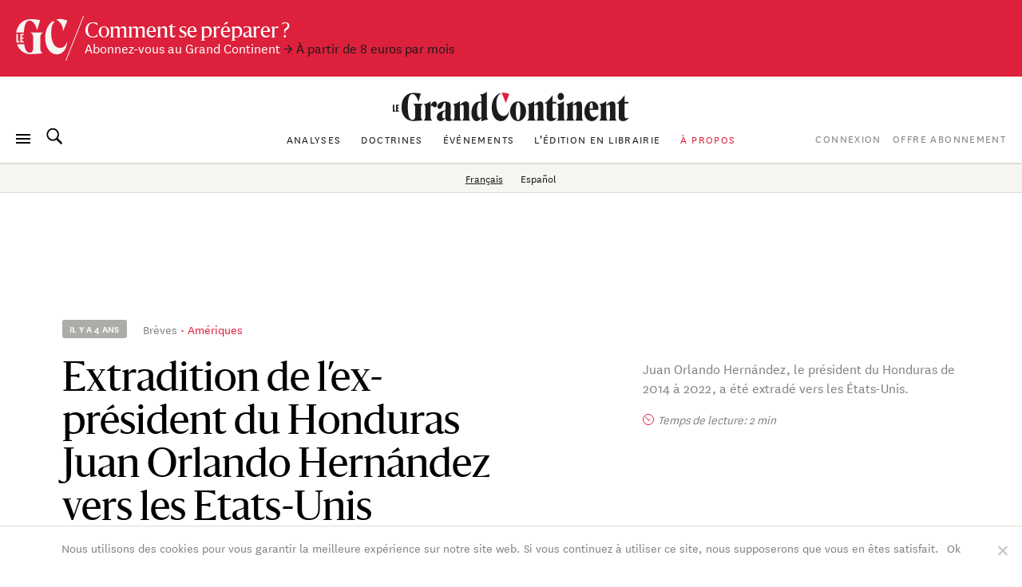

--- FILE ---
content_type: text/html; charset=UTF-8
request_url: https://legrandcontinent.eu/fr/2022/04/24/extradition-de-lex-president-du-honduras-juan-orlando-hernandez-vers-les-etats-unis/
body_size: 29708
content:
<!DOCTYPE html>
<html lang="fr-FR" class="overflow-x-hidden antialiased ">

<head>
  <script>
    window.EV_PAYWALL_ACTIVE = true;
  </script>
  <script>
    (function () {
      function getCookie(name) {
        return document.cookie
          .split('; ')
          .find(row => row.startsWith(name + '='))
          ?.split('=')[1];
      }
      const hasSession = !!getCookie('ev_ss');
      const userType = getCookie('evUserType');

      if (hasSession) {
        if (userType) {
          document.documentElement.classList.add('u-' + userType);
          window.userType = userType;
        } else {
          document.documentElement.classList.add('u-registered');
          window.userType = 'registered';
        }
      } else {
        document.documentElement.classList.add('u-guest');
        window.userType = 'guest';
      }
    })();
  </script>

  <!-- Google Tag Manager -->
  <script>
    (function(w, d, s, l, i) {
      w[l] = w[l] || [];
      w[l].push({
        'gtm.start': new Date().getTime(),
        event: 'gtm.js'
      });
      var f = d.getElementsByTagName(s)[0],
        j = d.createElement(s),
        dl = l != 'dataLayer' ? '&l=' + l : '';
      j.async = true;
      j.src =
        'https://www.googletagmanager.com/gtm.js?id=' + i + dl;
      f.parentNode.insertBefore(j, f);
    })(window, document, 'script', 'dataLayer', 'GTM-T5HPFZV');
  </script>
  <!-- End Google Tag Manager -->

  <meta charset="UTF-8">
  <meta name="viewport" content="width=device-width, initial-scale=1">
  <meta name="google-site-verification" content="XgHXDLWOxo-5wctIhDMAG8hN1ALBmIskDkuEXSEzpnc" />

  <link rel="apple-touch-icon" sizes="180x180" href="/apple-touch-icon.png">
  <link rel="icon" type="image/png" sizes="32x32" href="/favicon-32x32.png">
  <link rel="icon" type="image/png" sizes="16x16" href="/favicon-16x16.png">
  <link rel="mask-icon" href="/safari-pinned-tab.svg" color="#d60000">
  <meta name="msapplication-TileColor" content="#b91d47">
  <meta name="theme-color" content="#ffffff">

  <link rel="profile" href="https://gmpg.org/xfn/11">
  <link rel="pingback" href="https://legrandcontinent.eu/fr/xmlrpc.php">

  <meta name='robots' content='index, follow, max-image-preview:large, max-snippet:-1, max-video-preview:-1' />
	<style>img:is([sizes="auto" i], [sizes^="auto," i]) { contain-intrinsic-size: 3000px 1500px }</style>
	
	<!-- This site is optimized with the Yoast SEO plugin v26.1.1 - https://yoast.com/wordpress/plugins/seo/ -->
	<title>Extradition de l’ex-président du Honduras Juan Orlando Hernández vers les Etats-Unis | Le Grand Continent</title>
	<link rel="canonical" href="https://legrandcontinent.eu/fr/2022/04/24/extradition-de-lex-president-du-honduras-juan-orlando-hernandez-vers-les-etats-unis/" />
	<meta property="og:locale" content="fr_FR" />
	<meta property="og:type" content="article" />
	<meta property="og:title" content="Extradition de l’ex-président du Honduras Juan Orlando Hernández vers les Etats-Unis | Le Grand Continent" />
	<meta property="og:description" content="Juan Orlando Hernández, le président du Honduras de 2014 à 2022, a été extradé vers les États-Unis. " />
	<meta property="og:url" content="https://legrandcontinent.eu/fr/2022/04/24/extradition-de-lex-president-du-honduras-juan-orlando-hernandez-vers-les-etats-unis/" />
	<meta property="og:site_name" content="Le Grand Continent" />
	<meta property="article:published_time" content="2022-04-24T15:07:00+00:00" />
	<meta property="article:modified_time" content="2022-04-28T10:09:24+00:00" />
	<meta property="og:image" content="https://legrandcontinent.eu/fr/wp-content/uploads/sites/2/2022/04/gc-Honduras--scaled.jpg" />
	<meta property="og:image:width" content="2560" />
	<meta property="og:image:height" content="1442" />
	<meta property="og:image:type" content="image/jpeg" />
	<meta name="author" content="antoinecrouzet" />
	<meta name="twitter:card" content="summary_large_image" />
	<meta name="twitter:image" content="https://legrandcontinent.eu/fr/wp-content/uploads/sites/2/2022/04/gc-Honduras--scaled.jpg" />
	<meta name="twitter:label1" content="Écrit par" />
	<meta name="twitter:data1" content="antoinecrouzet" />
	<meta name="twitter:label2" content="Durée de lecture estimée" />
	<meta name="twitter:data2" content="2 minutes" />
	<script type="application/ld+json" class="yoast-schema-graph">{"@context":"https://schema.org","@graph":[{"@type":"WebPage","@id":"https://legrandcontinent.eu/fr/2022/04/24/extradition-de-lex-president-du-honduras-juan-orlando-hernandez-vers-les-etats-unis/","url":"https://legrandcontinent.eu/fr/2022/04/24/extradition-de-lex-president-du-honduras-juan-orlando-hernandez-vers-les-etats-unis/","name":"Extradition de l’ex-président du Honduras Juan Orlando Hernández vers les Etats-Unis | Le Grand Continent","isPartOf":{"@id":"https://legrandcontinent.eu/fr/#website"},"primaryImageOfPage":{"@id":"https://legrandcontinent.eu/fr/2022/04/24/extradition-de-lex-president-du-honduras-juan-orlando-hernandez-vers-les-etats-unis/#primaryimage"},"image":{"@id":"https://legrandcontinent.eu/fr/2022/04/24/extradition-de-lex-president-du-honduras-juan-orlando-hernandez-vers-les-etats-unis/#primaryimage"},"thumbnailUrl":"https://legrandcontinent.eu/fr/wp-content/uploads/sites/2/2022/04/SIPA_AP22672681_000003.jpg","datePublished":"2022-04-24T15:07:00+00:00","dateModified":"2022-04-28T10:09:24+00:00","author":{"@id":"https://legrandcontinent.eu/fr/#/schema/person/ee462dd0600baa2d22814bab6037fcff"},"breadcrumb":{"@id":"https://legrandcontinent.eu/fr/2022/04/24/extradition-de-lex-president-du-honduras-juan-orlando-hernandez-vers-les-etats-unis/#breadcrumb"},"inLanguage":"fr-FR","potentialAction":[{"@type":"ReadAction","target":["https://legrandcontinent.eu/fr/2022/04/24/extradition-de-lex-president-du-honduras-juan-orlando-hernandez-vers-les-etats-unis/"]}]},{"@type":"ImageObject","inLanguage":"fr-FR","@id":"https://legrandcontinent.eu/fr/2022/04/24/extradition-de-lex-president-du-honduras-juan-orlando-hernandez-vers-les-etats-unis/#primaryimage","url":"https://legrandcontinent.eu/fr/wp-content/uploads/sites/2/2022/04/SIPA_AP22672681_000003.jpg","contentUrl":"https://legrandcontinent.eu/fr/wp-content/uploads/sites/2/2022/04/SIPA_AP22672681_000003.jpg","width":1372,"height":1930,"caption":"Former Honduran President Juan Orlando Hernandez, center, is taken in handcuffs to a waiting aircraft as he is extradited to the United States, at an Air Force base in Tegucigalpa, Honduras, Thursday, April 21, 2022. Honduras' Supreme Court approved the extradition of Hernandez to the United States to face drug trafficking and weapons charges. (AP Photo/Elmer Martinez)/MXEV107/22111755452982//2204212305"},{"@type":"BreadcrumbList","@id":"https://legrandcontinent.eu/fr/2022/04/24/extradition-de-lex-president-du-honduras-juan-orlando-hernandez-vers-les-etats-unis/#breadcrumb","itemListElement":[{"@type":"ListItem","position":1,"name":"Accueil","item":"https://legrandcontinent.eu/fr/"},{"@type":"ListItem","position":2,"name":"Extradition de l’ex-président du Honduras Juan Orlando Hernández vers les Etats-Unis"}]},{"@type":"WebSite","@id":"https://legrandcontinent.eu/fr/#website","url":"https://legrandcontinent.eu/fr/","name":"Le Grand Continent","description":"L&#039;échelle pertinente","potentialAction":[{"@type":"SearchAction","target":{"@type":"EntryPoint","urlTemplate":"https://legrandcontinent.eu/fr/?s={search_term_string}"},"query-input":{"@type":"PropertyValueSpecification","valueRequired":true,"valueName":"search_term_string"}}],"inLanguage":"fr-FR"},{"@type":"Person","@id":"https://legrandcontinent.eu/fr/#/schema/person/ee462dd0600baa2d22814bab6037fcff","name":"antoinecrouzet","image":{"@type":"ImageObject","inLanguage":"fr-FR","@id":"https://legrandcontinent.eu/fr/#/schema/person/image/","url":"https://secure.gravatar.com/avatar/329b17fa4fbf90afa92f6cb149268531?s=96&d=mm&r=g","contentUrl":"https://secure.gravatar.com/avatar/329b17fa4fbf90afa92f6cb149268531?s=96&d=mm&r=g","caption":"antoinecrouzet"}}]}</script>
	<!-- / Yoast SEO plugin. -->


<link rel='dns-prefetch' href='//datawrapper.dwcdn.net' />

<link rel="alternate" type="application/rss+xml" title="Le Grand Continent &raquo; Flux" href="https://legrandcontinent.eu/fr/feed/" />
<style id='wp-emoji-styles-inline-css' type='text/css'>

	img.wp-smiley, img.emoji {
		display: inline !important;
		border: none !important;
		box-shadow: none !important;
		height: 1em !important;
		width: 1em !important;
		margin: 0 0.07em !important;
		vertical-align: -0.1em !important;
		background: none !important;
		padding: 0 !important;
	}
</style>
<link rel='stylesheet' id='wp-block-library-css' href='https://legrandcontinent.eu/fr/wp-includes/css/dist/block-library/style.min.css?ver=bec92f06c78eaca8515f3a70e878c0e6' type='text/css' media='all' />
<style id='safe-svg-svg-icon-style-inline-css' type='text/css'>
.safe-svg-cover{text-align:center}.safe-svg-cover .safe-svg-inside{display:inline-block;max-width:100%}.safe-svg-cover svg{height:100%;max-height:100%;max-width:100%;width:100%}

</style>
<style id='classic-theme-styles-inline-css' type='text/css'>
/*! This file is auto-generated */
.wp-block-button__link{color:#fff;background-color:#32373c;border-radius:9999px;box-shadow:none;text-decoration:none;padding:calc(.667em + 2px) calc(1.333em + 2px);font-size:1.125em}.wp-block-file__button{background:#32373c;color:#fff;text-decoration:none}
</style>
<style id='global-styles-inline-css' type='text/css'>
:root{--wp--preset--aspect-ratio--square: 1;--wp--preset--aspect-ratio--4-3: 4/3;--wp--preset--aspect-ratio--3-4: 3/4;--wp--preset--aspect-ratio--3-2: 3/2;--wp--preset--aspect-ratio--2-3: 2/3;--wp--preset--aspect-ratio--16-9: 16/9;--wp--preset--aspect-ratio--9-16: 9/16;--wp--preset--gradient--vivid-cyan-blue-to-vivid-purple: linear-gradient(135deg,rgba(6,147,227,1) 0%,rgb(155,81,224) 100%);--wp--preset--gradient--light-green-cyan-to-vivid-green-cyan: linear-gradient(135deg,rgb(122,220,180) 0%,rgb(0,208,130) 100%);--wp--preset--gradient--luminous-vivid-amber-to-luminous-vivid-orange: linear-gradient(135deg,rgba(252,185,0,1) 0%,rgba(255,105,0,1) 100%);--wp--preset--gradient--luminous-vivid-orange-to-vivid-red: linear-gradient(135deg,rgba(255,105,0,1) 0%,rgb(207,46,46) 100%);--wp--preset--gradient--very-light-gray-to-cyan-bluish-gray: linear-gradient(135deg,rgb(238,238,238) 0%,rgb(169,184,195) 100%);--wp--preset--gradient--cool-to-warm-spectrum: linear-gradient(135deg,rgb(74,234,220) 0%,rgb(151,120,209) 20%,rgb(207,42,186) 40%,rgb(238,44,130) 60%,rgb(251,105,98) 80%,rgb(254,248,76) 100%);--wp--preset--gradient--blush-light-purple: linear-gradient(135deg,rgb(255,206,236) 0%,rgb(152,150,240) 100%);--wp--preset--gradient--blush-bordeaux: linear-gradient(135deg,rgb(254,205,165) 0%,rgb(254,45,45) 50%,rgb(107,0,62) 100%);--wp--preset--gradient--luminous-dusk: linear-gradient(135deg,rgb(255,203,112) 0%,rgb(199,81,192) 50%,rgb(65,88,208) 100%);--wp--preset--gradient--pale-ocean: linear-gradient(135deg,rgb(255,245,203) 0%,rgb(182,227,212) 50%,rgb(51,167,181) 100%);--wp--preset--gradient--electric-grass: linear-gradient(135deg,rgb(202,248,128) 0%,rgb(113,206,126) 100%);--wp--preset--gradient--midnight: linear-gradient(135deg,rgb(2,3,129) 0%,rgb(40,116,252) 100%);--wp--preset--font-size--small: 13px;--wp--preset--font-size--medium: 20px;--wp--preset--font-size--large: 36px;--wp--preset--font-size--x-large: 42px;--wp--preset--font-size--normal: 16px;--wp--preset--spacing--20: 0.44rem;--wp--preset--spacing--30: 0.67rem;--wp--preset--spacing--40: 1rem;--wp--preset--spacing--50: 1.5rem;--wp--preset--spacing--60: 2.25rem;--wp--preset--spacing--70: 3.38rem;--wp--preset--spacing--80: 5.06rem;--wp--preset--shadow--natural: 6px 6px 9px rgba(0, 0, 0, 0.2);--wp--preset--shadow--deep: 12px 12px 50px rgba(0, 0, 0, 0.4);--wp--preset--shadow--sharp: 6px 6px 0px rgba(0, 0, 0, 0.2);--wp--preset--shadow--outlined: 6px 6px 0px -3px rgba(255, 255, 255, 1), 6px 6px rgba(0, 0, 0, 1);--wp--preset--shadow--crisp: 6px 6px 0px rgba(0, 0, 0, 1);}:where(.is-layout-flex){gap: 0.5em;}:where(.is-layout-grid){gap: 0.5em;}body .is-layout-flex{display: flex;}.is-layout-flex{flex-wrap: wrap;align-items: center;}.is-layout-flex > :is(*, div){margin: 0;}body .is-layout-grid{display: grid;}.is-layout-grid > :is(*, div){margin: 0;}:where(.wp-block-columns.is-layout-flex){gap: 2em;}:where(.wp-block-columns.is-layout-grid){gap: 2em;}:where(.wp-block-post-template.is-layout-flex){gap: 1.25em;}:where(.wp-block-post-template.is-layout-grid){gap: 1.25em;}.has-vivid-cyan-blue-to-vivid-purple-gradient-background{background: var(--wp--preset--gradient--vivid-cyan-blue-to-vivid-purple) !important;}.has-light-green-cyan-to-vivid-green-cyan-gradient-background{background: var(--wp--preset--gradient--light-green-cyan-to-vivid-green-cyan) !important;}.has-luminous-vivid-amber-to-luminous-vivid-orange-gradient-background{background: var(--wp--preset--gradient--luminous-vivid-amber-to-luminous-vivid-orange) !important;}.has-luminous-vivid-orange-to-vivid-red-gradient-background{background: var(--wp--preset--gradient--luminous-vivid-orange-to-vivid-red) !important;}.has-very-light-gray-to-cyan-bluish-gray-gradient-background{background: var(--wp--preset--gradient--very-light-gray-to-cyan-bluish-gray) !important;}.has-cool-to-warm-spectrum-gradient-background{background: var(--wp--preset--gradient--cool-to-warm-spectrum) !important;}.has-blush-light-purple-gradient-background{background: var(--wp--preset--gradient--blush-light-purple) !important;}.has-blush-bordeaux-gradient-background{background: var(--wp--preset--gradient--blush-bordeaux) !important;}.has-luminous-dusk-gradient-background{background: var(--wp--preset--gradient--luminous-dusk) !important;}.has-pale-ocean-gradient-background{background: var(--wp--preset--gradient--pale-ocean) !important;}.has-electric-grass-gradient-background{background: var(--wp--preset--gradient--electric-grass) !important;}.has-midnight-gradient-background{background: var(--wp--preset--gradient--midnight) !important;}.has-small-font-size{font-size: var(--wp--preset--font-size--small) !important;}.has-medium-font-size{font-size: var(--wp--preset--font-size--medium) !important;}.has-large-font-size{font-size: var(--wp--preset--font-size--large) !important;}.has-x-large-font-size{font-size: var(--wp--preset--font-size--x-large) !important;}
:where(.wp-block-post-template.is-layout-flex){gap: 1.25em;}:where(.wp-block-post-template.is-layout-grid){gap: 1.25em;}
:where(.wp-block-columns.is-layout-flex){gap: 2em;}:where(.wp-block-columns.is-layout-grid){gap: 2em;}
:root :where(.wp-block-pullquote){font-size: 1.5em;line-height: 1.6;}
</style>
<link rel='stylesheet' id='cookie-notice-front-css' href='https://legrandcontinent.eu/fr/wp-content/plugins/cookie-notice/css/front.min.css?ver=2.5.5' type='text/css' media='all' />
<link rel='stylesheet' id='wp-smart-crop-renderer-css' href='https://legrandcontinent.eu/fr/wp-content/plugins/wp-smartcrop/css/image-renderer.css?ver=2.0.10' type='text/css' media='all' />
<link rel='stylesheet' id='lgc-style-css' href='https://legrandcontinent.eu/fr/wp-content/themes/lgc/style.css?ver=5.3.2' type='text/css' media='all' />
<style id='lgc-style-inline-css' type='text/css'>
.events-link::before { content: "5"; };
</style>
<link rel='stylesheet' id='wp-pagenavi-css' href='https://legrandcontinent.eu/fr/wp-content/plugins/wp-pagenavi/pagenavi-css.css?ver=2.70' type='text/css' media='all' />
<link rel='stylesheet' id='evolok-css-css' href='https://legrandcontinent.eu/fr/wp-content/themes/lgc/assets/evolok/ev-em.min.css' type='text/css' media='all' />
<link rel='stylesheet' id='theme-css-css' href='https://legrandcontinent.eu/fr/wp-content/themes/lgc/public/bundle.a69f9eb3f66ee991c94d.css' type='text/css' media='all' />
<script type="text/javascript" src="https://legrandcontinent.eu/fr/wp-includes/js/jquery/jquery.min.js?ver=3.7.1" id="jquery-core-js"></script>
<script type="text/javascript" src="https://legrandcontinent.eu/fr/wp-includes/js/jquery/jquery-migrate.min.js?ver=3.4.1" id="jquery-migrate-js"></script>
<script type="text/javascript" src="https://datawrapper.dwcdn.net/lib/embed.min.js?ver=1" id="datawrapper-js"></script>
<script src="https://legrandcontinent.eu/fr/wp-content/themes/lgc/assets/evolok/ev-em.min.js?ver=bec92f06c78eaca8515f3a70e878c0e6" defer></script><script src="https://legrandcontinent.eu/fr/wp-content/themes/lgc/assets/evolok/ev-custom-article.js?ver=1768390691" defer></script><link rel="https://api.w.org/" href="https://legrandcontinent.eu/fr/wp-json/" /><link rel="alternate" title="JSON" type="application/json" href="https://legrandcontinent.eu/fr/wp-json/wp/v2/posts/137956" /><link rel="EditURI" type="application/rsd+xml" title="RSD" href="https://legrandcontinent.eu/fr/xmlrpc.php?rsd" />

<link rel='shortlink' href='https://legrandcontinent.eu/fr/?p=137956' />
<link rel="alternate" title="oEmbed (JSON)" type="application/json+oembed" href="https://legrandcontinent.eu/fr/wp-json/oembed/1.0/embed?url=https%3A%2F%2Flegrandcontinent.eu%2Ffr%2F2022%2F04%2F24%2Fextradition-de-lex-president-du-honduras-juan-orlando-hernandez-vers-les-etats-unis%2F" />
<link rel="alternate" title="oEmbed (XML)" type="text/xml+oembed" href="https://legrandcontinent.eu/fr/wp-json/oembed/1.0/embed?url=https%3A%2F%2Flegrandcontinent.eu%2Ffr%2F2022%2F04%2F24%2Fextradition-de-lex-president-du-honduras-juan-orlando-hernandez-vers-les-etats-unis%2F&#038;format=xml" />
<link rel="alternate" hreflang="es-ES" href="https://legrandcontinent.eu/es/2022/04/24/extradicion-del-expresidente-de-honduras-juan-orlando-hernandez-a-estados-unidos/"><link rel="alternate" hreflang="fr-FR" href="https://legrandcontinent.eu/fr/2022/04/24/extradition-de-lex-president-du-honduras-juan-orlando-hernandez-vers-les-etats-unis/"><link rel="icon" href="https://legrandcontinent.eu/fr/wp-content/uploads/sites/2/2021/03/cropped-Capture-décran-2021-03-20-à-19.21.51-32x32.png" sizes="32x32" />
<link rel="icon" href="https://legrandcontinent.eu/fr/wp-content/uploads/sites/2/2021/03/cropped-Capture-décran-2021-03-20-à-19.21.51-192x192.png" sizes="192x192" />
<link rel="apple-touch-icon" href="https://legrandcontinent.eu/fr/wp-content/uploads/sites/2/2021/03/cropped-Capture-décran-2021-03-20-à-19.21.51-180x180.png" />
<meta name="msapplication-TileImage" content="https://legrandcontinent.eu/fr/wp-content/uploads/sites/2/2021/03/cropped-Capture-décran-2021-03-20-à-19.21.51-270x270.png" />
    <meta name="generator" content="WP Rocket 3.17.3.1" data-wpr-features="wpr_desktop" /></head>

<body class="post-template post-template-templates post-template-post-briefings post-template-templatespost-briefings-php single single-post postid-137956 single-format-standard  cookies-not-set paywall post-briefings" data-format="post-briefings" data-ev-type="lgc-ev-common">

  <!-- Google Tag Manager (noscript) -->
  <noscript><iframe src="https://www.googletagmanager.com/ns.html?id=GTM-T5HPFZV" height="0" width="0" style="display:none;visibility:hidden"></iframe></noscript>
  <!-- End Google Tag Manager (noscript) -->

  <div data-rocket-location-hash="29ccf98f054896b6f93ec33686d41ce1" id="fb-root"></div>
  <script async defer crossorigin="anonymous" src="https://connect.facebook.net/fr_FR/sdk.js#xfbml=1&autoLogAppEvents=1&version=v6.0&appId=204320904219309"></script>
  

  
                <style>
        :root {
          --color-banner: #dd203c !important;
        }
      </style>
      <a id="main-banner" href="https://legrandcontinent.eu/fr/offre-abonnement/" style="background-color: var(--color-banner);" class=" non-subscribers-only  flex w-full py-4 px-4 relative no-underline text-white items-center banner-obs">
        <img class="hidden lg:block" style="width:86px; height:auto;" src="https://legrandcontinent.eu/fr/wp-content/themes/lgc/assets/media/gc-m-fr.svg?a=0" />
        <span class="leading-4 mt-1">
          <span class="font-display text-xl block">Comment se préparer ?</span>
                

                      <span class="font-sans text-sm">
              Abonnez-vous au Grand Continent              
              <span class="text-black mr-2 block lg:inline-block">→ À partir de 8 euros par mois</span>            </span>
                  </span>
      </a>
    
    <header id="masthead" role="banner">
      <div class="search-box bg-white max-h-0 overflow-hidden opacity-0 absolute top-0 w-full border-b border-grey-lighter h-13 z-50 flex justify-center items-center">
        <button class="js-close-search button-menu button-search-close bg-white is-active !absolute left-0 ml-4">
          <span class="button-menu__icon"></span>
        </button>

        	<form class="w-2/5 relative" method="get" id="searchform" action="https://legrandcontinent.eu/fr/" role="search">
		<input class="w-full font-sans text-2xl text-grey tracking-tight text-center focus:outline-none"  id="searchform-input" type="search" name="s" placeholder="Rechercher" aria-label="Rechercher">
		<button class="hidden absolute top-0 left-0 h-full" type="submit">Rechercher</button>
	</form>

      </div>

      <div class="menu-bar my-3 px-4 flex items-center justify-center flex-wrap md:justify-between lg:mb-0 lg:mt-4 ">

        <div class="absolute left-0 ml-4u left-nav flex justify-start items-center md:relative md:ml-0 md:w-18">
          <button class="js-menu button-menu">
            <span class="button-menu__icon"></span>
          </button>
          <button class="js-search focus:outline-none button-search mx-3 hidden lg:block">
            <svg class="icon-search w-6 h-6 align-middle -mt-3 relative fill-current">
              <use xlink:href="https://legrandcontinent.eu/fr/wp-content/themes/lgc/assets/media/symbol-defs-2.svg#icon-search"></use>
            </svg>
          </button>
          <!--
				<div class="hidden lang-select-container fixed bottom-0 left-0 z-50 mb-2 ml-4 items-center sm:hidden lg:mx-0 lg:my-0 lg:z-0 lg:relative lg:flex">
					<select id="lang-select" class="font-sans text-2xs text-black tracking-wider">
						<option value="#FRA">FRA </option>
						<option value="#ITA">ITA </option>
						<option value="#ENG">ENG </option>
					</select>
				</div>
				-->
        </div>

        <div class="center-nav main-menu text-center leading-4 hidden lg:block">
          <nav>
            <div id="navbar-toggler-target">
              <ul class="">
                <li id="menu-item-17294" class="menu-item menu-item-type-custom menu-item-object-custom menu-item-17294 nav-item inline-block"><a href="https://legrandcontinent.eu/fr/actu-breves/" class="no-underline font-sans uppercase text-2xs tracking-wider text-grey mx-2 inline-block hover:text-red">Analyses</a></li>
<li id="menu-item-25773" class="menu-item menu-item-type-custom menu-item-object-custom menu-item-25773 nav-item inline-block"><a href="https://legrandcontinent.eu/fr/doctrine/" class="no-underline font-sans uppercase text-2xs tracking-wider text-grey mx-2 inline-block hover:text-red">Doctrines</a></li>
<li id="menu-item-25745" class="events-link menu-item menu-item-type-custom menu-item-object-custom menu-item-25745 nav-item inline-block"><a href="https://legrandcontinent.eu/fr/evenements/" class="no-underline font-sans uppercase text-2xs tracking-wider text-grey mx-2 inline-block hover:text-red">Événements</a></li>
<li id="menu-item-25771" class="menu-item menu-item-type-custom menu-item-object-custom menu-item-25771 nav-item inline-block"><a href="https://legrandcontinent.eu/shop/produit/empire-de-lombre/" class="no-underline font-sans uppercase text-2xs tracking-wider text-grey mx-2 inline-block hover:text-red">L&rsquo;édition en librairie</a></li>
<li id="menu-item-81882" class="menu-red menu-item menu-item-type-post_type menu-item-object-page menu-item-81882 nav-item inline-block"><a href="https://legrandcontinent.eu/fr/a-propos/" class="no-underline font-sans uppercase text-2xs tracking-wider text-grey mx-2 inline-block hover:text-red">À propos</a></li>
              </ul>
            </div>
          </nav>
        </div>

        <div class="hidden order-last justify-end right-nav md:relative md:w-18 md:flex lg:order-0">
                      <ul class="user-menu whitespace-nowrap  font-sans uppercase tracking-wider text-grey text-2xs inline-block  ml-2">
            <li id="menu-item-303995" class="lgc-logged-out menu-item menu-item-type-post_type menu-item-object-page menu-item-303995"><a href="https://legrandcontinent.eu/fr/login/">Connexion</a></li>
<li id="menu-item-303996" class="lgc-logged-in menu-item menu-item-type-post_type menu-item-object-page menu-item-303996"><a href="https://legrandcontinent.eu/fr/dashboard/">Mon compte</a></li>
<li id="menu-item-303994" class="menu-item menu-item-type-post_type menu-item-object-page menu-item-303994"><a href="https://legrandcontinent.eu/fr/offre-abonnement/">Offre Abonnement</a></li>
        </ul>
            </div>
                  <div class="text-center order-0 w-3/5 lg:order-first lg:w-full" itemscope itemtype="http://schema.org/Organization">
            <a class="block no-underline mb-2 mx-auto sm:max-w-2xs" href="https://legrandcontinent.eu/fr/" rel="home">
              <svg class="main-logo" viewBox="0 0 300 38">
                <use xlink:href="https://legrandcontinent.eu/fr/wp-content/themes/lgc/assets/media/logo-lgc-fr.svg#lgc-logo"></use>
              </svg>
              <span itemprop="name" class="hidden">Le Grand Continent</span>
            </a>
          </div>
              </div>
              <hr class="header-separator my-0 border-b border-grey-lighter mt-4" />
      

    </header><!-- #masthead -->


    <!-- COMPRESSED HEADER  -->
  
  


      <div data-rocket-location-hash="b9febe33a086296c8323b08f4eed64da" class="bg-grey-lightest border-t border-b border-grey-lighter relative z-10">
      <div data-rocket-location-hash="0322d710534c4d5fb4dc587b04b9c0b1" class="wrapper">
        <div data-rocket-location-hash="8e0061bd0c208018e2c51e0901b4571d" class="min-w-full md:mx-1/10 md:w-4/5 md:min-w-0  lg:mx-0 lg:w-full  xl:w-4/5 xl:ml-1/10 py-2
									font-sans text-2xs text-center">
                      <a href="https://legrandcontinent.eu/fr/2022/04/24/extradition-de-lex-president-du-honduras-juan-orlando-hernandez-vers-les-etats-unis/"  class="text-black mx-2  underline ">Français</a>
                      <a href="https://legrandcontinent.eu/es/2022/04/24/extradicion-del-expresidente-de-honduras-juan-orlando-hernandez-a-estados-unidos/"  class="text-black mx-2 ">Español</a>
                  </div>
      </div>
    </div>
  
  <!-- Evolok tag start -->
  <ev-engagement></ev-engagement>  <!-- Evolok tag end -->
<script>
    window.LIVE_COVERAGE = false;
</script>

<script>
  let obj = {
    theme: "Amériques",
    format: "post-briefings",
    condition: "paywall",
    page_type: "article",
    content_language: "fr_FR",
    publication_month: "04",
    publication_year: "2022",
    content_author: "",

  }
  dataLayer.push(obj);
  console.log(obj)
</script>




        <div data-rocket-location-hash="1fb6feb7187960ee97019e6604a9d559" class="wrapper">
          <div id="content" class="container mx-auto pb-16 mx-auto">
          
          <section id="primary" class="" >
            <article data-id="137956" data-format="post-briefings" id="post-137956" class="flex flex-wrap lg:block post-137956 post type-post status-publish format-standard hentry category-droit geo-ameriques">
              
                
                  <header>
                    <div class="flex row flex-wrap lg:flex-nowrap">

                      <div
                        class="flex flex-wrap col w-full md:w-4/5 md:mx-auto lg:w-5/8 pb-4 lg:pb-15 pt-11 lg:pt-32 xl:w-1/2 xl:mr-0">
                        <div class="flex w-full items-center mb-5">
                          <time
                            class="time-block inline-block whitespace-nowrap font-sans rounded-sm font-semibold text-3xs uppercase bg-grey-light text-white px-2 py-1 mr-4">
                            il y a 4 ans                          </time>
                          <div class="w-full font-sans">
                            <a href="https://legrandcontinent.eu/fr/actu-breves"
                              class="no-underline text-grey text-xs leading-5 hover:text-red transition-c">Brèves</a>
                                                          <a href="https://legrandcontinent.eu/fr/geo/ameriques/"
                                class="dot-before no-underline text-red text-xs leading-5 hover:text-red-h transition-c">Amériques</a>
                                                      </div>
                        </div>
                        <h1
                          class="w-full font-display font-normal text-4xl leading-9 md:text-5xl md:leading-11 md:max-w-sm">
                                                    Extradition de l’ex-président du Honduras Juan Orlando Hernández vers les Etats-Unis                        </h1>
                      </div>
                                              <div
                          class="col w-full md:w-4/5 md:mx-auto lg:mt-10 lg:pt-32 lg:w-3/8 lg:pb-15 xl:w-3/10 xl:mr-auto xl:ml-0 text-grey font-sans">
                          <div class="incipit text-sm leading-5">
                                                          Juan Orlando Hernández, le président du Honduras de 2014 à 2022, a été extradé vers les États-Unis.                                                       </div>
                          <div class="flex items-center mt-4">
                            <svg width="14" height="14" viewBox="0 0 14 14" fill="none" xmlns="http://www.w3.org/2000/svg">
                              <circle cx="7" cy="7" r="6.5" stroke="#E5173E" />
                              <path d="M3.5 3.5L7 8.16667L9.33333 6.61111" stroke="#E5173E" />
                            </svg>
                                                        <p class="ml-1 text-xs italic">Temps de lecture:
                              2 min</p>
                          </div>
                        </div>

                                          </div>

                  </header><!-- header -->

                
                
                                  <hr class="hidden my-0 lg:block lg:-mx-4u lg:border-b lg:border-grey-lighter" />
                              

              <div class="pt-4 md:pt-6 lg:pt-16 w-full">
                <div class="full-article">
                  <div class="">


                    
                            <div class="article-body row lg:flex flex-wrap justify-end article-blocks-layuot text-styled">

                              <div id="special-side"                                 class="col w-full mb-6 md:w-1/3 md:float-left md:pt-2 md:mr-1u md:relative lg:static z-20 md:mb-2u lg:h-px lg:float-none lg:w-1/4 lg:m-0 lg:-mr-1/4 xl:w-1/5 xl:ml-1/10 xl:-mr-3/10">
                                                                <div class="wider-side bg-white">
                                  <dl
                                    class="post-meta-box flex flex-wrap items-top border-grey-lighter border-b post-meta relative z-20">
                                    
                                    
                                                                          <dt
                                        class="inline-block py-1 leading-5 w-1/5 sm:1/6 xl:w-3/10 flex items-top font-sans text-3xs text-grey tracking-wider uppercase border-grey-lighter border-t">
                                        Image                                      </dt>
                                      <dd
                                        class="inline-block w-4/5 sm:5/6 xl:w-7/10 pl-1u lg:pl-0 flex-grow  py-1 font-sans text-xs leading-5 border-grey-lighter border-t">
                                                                                  <span class="text-grey pr-1">© Elmer Martinez/AP/SIPA</span>
                                                                                                                      </dd>
                                    
                                    <dt
                                      class="inline-block py-1 leading-5 w-1/5 sm:1/6 xl:w-3/10 flex items-top font-sans text-3xs text-grey tracking-wider uppercase border-grey-lighter border-t">
                                      Date                                    </dt>
                                    <dd
                                      class="inline-block w-4/5 sm:5/6 xl:w-7/10 pl-1u lg:pl-0 flex-grow  py-1 font-sans text-xs leading-5 border-grey-lighter border-t">
                                      <span class="text-red no-underline">
                                        <time datetime="2022-04-24T17:07:00+02:00">24 avril 2022</time>                                      </span>
                                    </dd>
                                  </dl>

                                  <div class="side-action-btns mt-2 flex space-x-2 mt-4">
                                    <button class="userAction saveAction savePostDisabled btn btn-outline btn-outline-red flex items-center justify-center w-1/2 dsdsa"
  data-savepostnonce="dcd5781127"
  data-postID="137956">
  <svg class="status_done mr-2" width="14" height="12" viewBox="0 0 14 12" fill="none" xmlns="http://www.w3.org/2000/svg">
    <path d="M7.00003 11.4499L1.48003 6.4499C-1.51997 3.4499 2.89003 -2.3101 7.00003 2.3499C11.11 -2.3101 15.5 3.4699 12.52 6.4499L7.00003 11.4499Z" stroke="currentColor" />
  </svg>
  <svg class="mobile_status_pre hidden" width="13" height="13" viewBox="0 0 13 13" fill="none" xmlns="http://www.w3.org/2000/svg">
    <line x1="6.75" y1="0.75" x2="6.75" y2="12" stroke="white" stroke-width="1.5" stroke-linecap="round" />
    <line x1="12" y1="6.75" x2="0.75" y2="6.75" stroke="white" stroke-width="1.5" stroke-linecap="round" />
  </svg>
  <span class="status_pre">Ajouter</span>
  <span class="status_done">Article ajouté</span>
</button>
<button class="userAction generatePdfAction generatePdfDisabled btn btn-outline btn-outline-red flex items-center justify-center w-1/2"
  data-pdfnonce="6479c7ed06"
  data-postID="137956">
  <svg class="status_load mr-1" width="16px" height="16px" viewBox="0 0 100 100" xmlns="http://www.w3.org/2000/svg" xmlns:xlink="http://www.w3.org/1999/xlink" preserveAspectRatio="xMidYMid">
    <circle cx="50" cy="50" fill="none" stroke="#ffffff" stroke-width="10" r="33" stroke-dasharray="155.50883635269477 53.83627878423159">
      <animateTransform attributeName="transform" type="rotate" repeatCount="indefinite" dur="1s" values="0 50 50;360 50 50" keyTimes="0;1"></animateTransform>
    </circle>
  </svg>
  <svg class="mobile_status_pre hidden" width="9" height="15" viewBox="0 0 9 15" fill="none" xmlns="http://www.w3.org/2000/svg">
    <path d="M1.51367 7.15381L4.5906 10.2307L7.66752 7.15381" stroke="currentColor" stroke-linecap="round" stroke-linejoin="round" />
    <path d="M4.58984 1V10.2308" stroke="currentColor" stroke-linecap="round" stroke-linejoin="round" />
    <path d="M1 14.3335H8.17949" stroke="currentColor" stroke-linecap="round" stroke-linejoin="round" />
  </svg>
  <span class="status_pre">Télécharger le PDF</span>
  <span class="status_load">En cours</span>
</button>                                  </div>

                                  <dl
                                    class="post-meta-box flex flex-wrap items-top border-grey-lighter border-b post-meta relative z-20 mt-4">
                                    <dt
                                      class="partager inline-block py-1 leading-5 w-1/5 sm:1/6 xl:w-3/10 flex items-top font-sans text-3xs text-grey tracking-wider uppercase border-grey-lighter border-t">
                                      Partager                                    </dt>
                                    <dd
                                      class="partager inline-block w-4/5 sm:5/6 xl:w-7/10 pl-1u lg:pl-0 flex-grow  py-1 font-sans text-xs leading-5 border-grey-lighter border-t">
                                      <a target="_blank" data-social="twitter"
                                        class="text-red no-underline inline-block w-4 h-4 mr-2" target="_blank"
                                        href="//twitter.com/intent/tweet/?text=Extradition+de+l%E2%80%99ex-pr%C3%A9sident+du+Honduras+Juan+Orlando+Hern%C3%A1ndez+vers+les+Etats-Unis&amp;url=https%3A%2F%2Flegrandcontinent.eu%2Ffr%2F2022%2F04%2F24%2Fextradition-de-lex-president-du-honduras-juan-orlando-hernandez-vers-les-etats-unis%2F"><svg
                                          class="align-middle w-full h-full fill-current">
                                          <use
                                            xlink:href="https://legrandcontinent.eu/fr/wp-content/themes/lgc/assets/media/symbol-defs-2.svg#icon-twitter" />
                                        </svg></a>
                                      <a target="_blank" data-social="facebook"
                                        class="text-red no-underline inline-block w-4 h-4 mr-2" target="_blank"
                                        href="//facebook.com/sharer/sharer.php?u=https%3A%2F%2Flegrandcontinent.eu%2Ffr%2F2022%2F04%2F24%2Fextradition-de-lex-president-du-honduras-juan-orlando-hernandez-vers-les-etats-unis%2F"><svg
                                          class="align-middle w-full h-full fill-current">
                                          <use
                                            xlink:href="https://legrandcontinent.eu/fr/wp-content/themes/lgc/assets/media/symbol-defs-2.svg#icon-facebook" />
                                        </svg></a>
                                      <a target="_blank" data-social="linkedin"
                                        class="text-red no-underline inline-block w-4 h-4 mr-2" target="_blank"
                                        href="//www.linkedin.com/shareArticle?title=Extradition+de+l%E2%80%99ex-pr%C3%A9sident+du+Honduras+Juan+Orlando+Hern%C3%A1ndez+vers+les+Etats-Unis&amp;url=https%3A%2F%2Flegrandcontinent.eu%2Ffr%2F2022%2F04%2F24%2Fextradition-de-lex-president-du-honduras-juan-orlando-hernandez-vers-les-etats-unis%2F"><svg
                                          class="align-middle w-full h-full fill-current">
                                          <use
                                            xlink:href="https://legrandcontinent.eu/fr/wp-content/themes/lgc/assets/media/symbol-defs-2.svg#icon-linkedin" />
                                        </svg></a>


                                    </dd>
                                    <div class="tooltip-box">
                                      <div class="p-3 in-page-cta">
                                        <p class="font-sans text-black text-xs lg:text-2xs">
                                          Abonnez-vous pour télécharger cet article en format PDF                                        </p>
                                        <a href="https://legrandcontinent.eu/fr/2022/04/24/extradition-de-lex-president-du-honduras-juan-orlando-hernandez-vers-les-etats-unis/"
                                          class="btn-subscribe flex no-underline mt-4">
                                          <span
                                            class="circle flex justify-center items-center font-sans font-normal bg-red text-white w-5 h-5 text-center rounded-full mr-2">
                                            <span class="relative arrow leading-0 text-white">→</span>
                                          </span>
                                          <span
                                            class="relative button text-left bg-transparent font-sans font-semibold text-sm text-red focus:outline-none cursor-pointer">
                                            S'abonner                                          </span>
                                        </a>
                                      </div>
                                    </div>
                                  </dl>


                                </div>


                                                                                                      <!-- <div class="mt-4">
                                            <div class="pdf-box p-2 -m-2">
                                                <div class="p-3 in-page-cta">
                                                    <p class="font-sans text-black text-xs lg:text-2xs">

                                                                                                            </p>
                                                    <form class="mt-auto text-2xs" action="" method="post" target="_blank">
                                                        <input class="mt-4 required email w-full font-sans appearance-none bg-transparent border-b border-grey-light text-black py-1 pr-2 leading-tight focus:outline-none"
                                                                placeholder="Adresse email" type="email" value="" name="EMAIL"
                                                                id="mce-EMAIL">
                                                        <span class="button-submit flex justify-end mt-2">
                                                            <span class="circle flex justify-center items-center font-sans font-normal bg-red text-white w-5 h-5 text-center rounded-full">
                                                                <span class="relative arrow">→</span>
                                                            </span>
                                                            <input class="relative button text-left bg-transparent font-sans font-semibold text-sm text-red focus:outline-none cursor-pointer "
                                                                                                                    type="submit" value="S'abonner" name="Iscriviti">
                                                        </span>
                                                    </form>
                                                </div>
                                            </div>
                                            <span id="expand-pdf-box" class="pdf-box-btn bg-red rounded block p-2 text-center text-white text-2xs font-sans font-semibold leading-3 cursor-pointer hover:bg-red-h cursor-pointer">
                                                Télécharger le pdf                                            </span>
                                        </div>  -->
                                    <div class="mt-4 lg:mt-0">
                                      <div class="pdf-box p-2 -m-2">
                                                                                  <div class="p-3 in-page-cta">
                                            <p class="font-sans text-black text-xs lg:text-2xs">
                                              Abonnez-vous à nos Lettres
Restez informés des actualités du Grand Continent                                            </p>

                                            <link rel="stylesheet"
                                              href="https://sibforms.com/forms/end-form/build/sib-styles.css">
                                            <div id="sib-form-container">


                                              <form id="sib-form" class="mt-auto text-2xs"
                                                action="https://55cc976b.sibforms.com/serve/[base64]" method="post">
                                                
                                                <input
                                                  class="mt-4 required email w-full font-sans appearance-none bg-transparent border-b border-grey-light text-black py-1 pr-2 leading-tight focus:outline-none"
                                                  placeholder="Adresse email" type="email"
                                                  value="" name="EMAIL" id="EMAIL">
                                                <input type="hidden" name="LANGUAGE" id="LANGUAGE"
                                                  value="1">
                                                <input type="hidden" name="TYPE" id="TYPE"
                                                  value="1">
                                                <div class="g-recaptcha" data-sitekey="6Lfx5dYiAAAAAE5nOK9KVv6SFWvybsF0xjGdsLrw"
                                                  data-callback="invisibleCaptchaCallback" data-size="invisible"
                                                  onclick="executeCaptcha"></div>
                                                <span class="button-submit flex justify-end mt-2">
                                                  <span
                                                    class="circle flex justify-center items-center font-sans font-normal bg-red text-white w-5 h-5 text-center rounded-full">
                                                    <span class="relative arrow">→ </span>
                                                  </span>

                                                  <button
                                                    class="relative button text-left bg-transparent ml-1 font-sans font-semibold text-sm text-red focus:outline-none cursor-pointer"
                                                    form="sib-form" type="submit">
                                                    <svg
                                                      class="icon clickable__icon progress-indicator__icon sib-hide-loader-icon"
                                                      viewBox="0 0 512 512">
                                                      <path
                                                        d="M460.116 373.846l-20.823-12.022c-5.541-3.199-7.54-10.159-4.663-15.874 30.137-59.886 28.343-131.652-5.386-189.946-33.641-58.394-94.896-95.833-161.827-99.676C261.028 55.961 256 50.751 256 44.352V20.309c0-6.904 5.808-12.337 12.703-11.982 83.556 4.306 160.163 50.864 202.11 123.677 42.063 72.696 44.079 162.316 6.031 236.832-3.14 6.148-10.75 8.461-16.728 5.01z" />
                                                    </svg>
                                                    S'abonner                                                  </button>
                                                </span>

                                              </form>

                                              <div id="error-message" class="sib-form-message-panel"
                                                style="font-size:16px; text-align:left; font-family:&quot;Helvetica&quot;, sans-serif; color:#661d1d; background-color:#ffeded; border-radius:3px; border-color:#ff4949;max-width:540px;">
                                                <div class="sib-form-message-panel__text sib-form-message-panel__text--center">
                                                  <svg viewBox="0 0 512 512" class="sib-icon sib-notification__icon">
                                                    <path
                                                      d="M256 40c118.621 0 216 96.075 216 216 0 119.291-96.61 216-216 216-119.244 0-216-96.562-216-216 0-119.203 96.602-216 216-216m0-32C119.043 8 8 119.083 8 256c0 136.997 111.043 248 248 248s248-111.003 248-248C504 119.083 392.957 8 256 8zm-11.49 120h22.979c6.823 0 12.274 5.682 11.99 12.5l-7 168c-.268 6.428-5.556 11.5-11.99 11.5h-8.979c-6.433 0-11.722-5.073-11.99-11.5l-7-168c-.283-6.818 5.167-12.5 11.99-12.5zM256 340c-15.464 0-28 12.536-28 28s12.536 28 28 28 28-12.536 28-28-12.536-28-28-28z" />
                                                  </svg>
                                                  <span class="sib-form-message-panel__inner-text">
                                                    Une erreur s’est produite, merci d’essayer à nouveau.                                                  </span>
                                                </div>
                                              </div>
                                              <div></div>
                                              <div id="success-message" class="sib-form-message-panel"
                                                style="font-size:16px; text-align:left; font-family:&quot;Helvetica&quot;, sans-serif; color:#085229; background-color:#e7faf0; border-radius:3px; border-color:#13ce66;max-width:540px;">
                                                <div class="sib-form-message-panel__text sib-form-message-panel__text--center">
                                                  <svg viewBox="0 0 512 512" class="sib-icon sib-notification__icon">
                                                    <path
                                                      d="M256 8C119.033 8 8 119.033 8 256s111.033 248 248 248 248-111.033 248-248S392.967 8 256 8zm0 464c-118.664 0-216-96.055-216-216 0-118.663 96.055-216 216-216 118.664 0 216 96.055 216 216 0 118.663-96.055 216-216 216zm141.63-274.961L217.15 376.071c-4.705 4.667-12.303 4.637-16.97-.068l-85.878-86.572c-4.667-4.705-4.637-12.303.068-16.97l8.52-8.451c4.705-4.667 12.303-4.637 16.97.068l68.976 69.533 163.441-162.13c4.705-4.667 12.303-4.637 16.97.068l8.451 8.52c4.668 4.705 4.637 12.303-.068 16.97z" />
                                                  </svg>
                                                  <span class="sib-form-message-panel__inner-text">
                                                    Votre inscription a réussi.                                                  </span>
                                                </div>
                                              </div>
                                            </div>

                                            <script>
                                              window.REQUIRED_CODE_ERROR_MESSAGE =
                                                'Choisissez un code pays';
                                              window.LOCALE = 'it';
                                              window.EMAIL_INVALID_MESSAGE = window.SMS_INVALID_MESSAGE =
                                                "Les informations fournies sont invalides. Veuillez vérifier le format du champ et réessayer.";

                                              window.REQUIRED_ERROR_MESSAGE =
                                                "Ce champ est requis";

                                              window.GENERIC_INVALID_MESSAGE =
                                                "Les informations fournies sont invalides. Veuillez vérifier le format du champ et réessayer.";




                                              window.translation = {
                                                common: {
                                                  selectedList: '{quantity} lista selezionata',
                                                  selectedLists: '{quantity} liste selezionate'
                                                }
                                              };

                                              var AUTOHIDE = Boolean(0);
                                            </script>
                                            <script defer src="https://sibforms.com/forms/end-form/build/main.js"></script>
                                            <script
                                              src="https://www.google.com/recaptcha/api.js?hl=fr">
                                            </script>
                                          </div>
                                                                              </div>
                                    </div>






                                                                  






                              </div><!-- .entry-meta -->
                            
                            

                            
<ul class="wp-block-list"><li>Juan Orlando Hernández, le président du Honduras de 2014 à 2022, a été extradé vers les États-Unis pour «&#160;association de malfaiteurs&#160;» dans le cadre d’une affaire de trafic de drogue.&nbsp;</li></ul>



<ul class="wp-block-list"><li>Peu après que Hernández ait quitté ses fonctions, le 27 janvier 2022, les États-Unis ont demandé son extradition. Depuis le 15 février, l&rsquo;ancien président est en détention. Fin mars, l&rsquo;extradition a été ratifiée par 15 magistrats de l&rsquo;assemblée plénière de la Cour suprême de justice du Honduras. Le jeudi 21 avril, l&rsquo;ordre a été donné d&#8217;emmener l&rsquo;ancien président à la base aérienne Hernán Acosta Mejía, d&rsquo;où l&rsquo;extradition vers les États-Unis a eu lieu.</li></ul>



<ul class="wp-block-list"><li>Les procureurs américains ont allégué qu&rsquo;entre 2004 et 2022 Hernández a participé à une conspiration de trafic de drogue qui a envoyé des cargaisons de plus de 500 tonnes de cocaïne aux États-Unis. L&rsquo;acte d&rsquo;accusation a établi que l&rsquo;ancien président a transformé le pays en un narco-État, en tirant des profits personnels, en commettant des fraudes électorales et en finançant ses campagnes politiques.&nbsp;</li></ul>



<ul class="wp-block-list"><li>Il sera jugé à New York pour trois chefs d&rsquo;accusation relatifs à l&rsquo;association de malfaiteurs en vue de l&rsquo;importation de stupéfiants, ainsi qu&rsquo;à l&rsquo;utilisation et à la possession d&rsquo;armes et d&rsquo;engins de destruction qui, au total, pourraient le conduire à la prison à vie.</li></ul>



<ul class="wp-block-list"><li>Le processus d&rsquo;extradition a été très médiatisé au Honduras, où la population a suivi de près le processus qui est vécu comme un événement extraordinaire pour le pays. La prochaine audience aura lieu le 10 mai et, en attendant, l&rsquo;ancien président restera en détention.&nbsp;</li></ul>
                                                        <span id="end-content"></span>



                            

                            

                            

                            </div><!-- .article body -->
                            <div class="row flex">
                              <div
                                class="col w-full mb-6 md:w-1/3 md:float-left md:pt-2 md:mr-1u md:relative lg:static z-20 md:mb-2u lg:h-px lg:float-none lg:w-1/3 lg:m-0 lg:-mr-1/4 xl:w-1/4 xl:ml-1/10 xl:-mr-3/10">
                                <div class="hidden lg:block" id="x_pos"></div>
                              </div>
                            </div>
                            <div class="fixed inset-0 z-100" id="modal_notes">
                              <div id="modal_backdrop" class="absolute bg-grey-light inset-0 overflow-hidden"></div>

                              <div id="modal_content"
                                class="absolute bottom-0 left-0 right-0 bg-white shadow-md px-4u pt-4 pb-5 font-sans text-sm leading-5 text-red max-h-screen overflow-auto">
                                <span class="absolute font-semibold text-2xl right-0 top-0 mr-3 mt-0 cursor-pointer"
                                  id="modal_close">&times;</span>
                                <div id="modal_text">
                                  <span class="easy-footnote block -ml-1 mb-1 "><a><sup>3</sup></a></span>
                                  que de se focaliser sur l’affaiblissement des États-nations. Il faut parler du
                                </div>
                              </div>
                            </div>
                          </div> <!-- end content_restricted / allowed  -->
                        </div> <!-- full article -->


                      </div><!-- .entry-content -->


            </article><!-- #post-## -->


          </section><!-- #primary -->


          </div><!-- .container -->
        </div><!-- .wrapper -->

        <footer data-rocket-location-hash="b592e4b8869957c7234cf622dcba9c6a" class="overflow-hidden">

                      <div data-rocket-location-hash="1141456e3a14e1d6abc08bbcf501c846" class="wrapper">
              <div data-rocket-location-hash="e73ff28953d01c35e891b79be803410b" class="container mx-auto">
                <div class="relative row flex flex-wrap justify-center mb-22">
                  <div class="col w-full xl:w-4/5">
                    <span
                      class="font-sans text-black no-underline font-semibold text-sm lg:text-2xs tracking-wide uppercase">Brèves                      <!-- <span class="font-serif font-normal tracking-normal text-xs lg:text-2-5xs italic normal-case">Contenu premium</span> -->
                    </span>
                    <hr class="w-1/5 lg:w-3u m-0 mt-2 border-b-5 border-red " />
                    <hr class="w-full m-0 border-b border-grey-lighter " />
                  </div>
                  <div class="briefing-tax-carousel mb-6 sm:mb-10 lg:mb-0 col lg:px-0 w-full xl:w-4/5"
                    data-action="lgc_briefings_term" data-paged="2">
                    <article class="briefing-summary">
    <h3 class="font-sans font-semibold tracking-narrow text-md+ leading-5 sm:text-sm sm:leading-4">
        <a class="no-underline text-black hover:text-red transition-c" href="https://legrandcontinent.eu/fr/2026/01/19/quels-pays-ont-ete-invites-par-trump-a-rejoindre-le-conseil-de-la-paix-carte-exclusive/" rel="bookmark">
                                        <span class="dot-after text-red">Politique</span>
                        <span class="hover-red">Quels pays ont été invités par Trump à rejoindre le «&#160;Conseil de la paix&#160;»&#160;? [Carte exclusive]<span>
        </a>
    </h3>
            <!-- <div></div> -->
        <div class="font-sans py-2 lg:py-3">
        <a href="https://legrandcontinent.eu/fr/2026/01/19/quels-pays-ont-ete-invites-par-trump-a-rejoindre-le-conseil-de-la-paix-carte-exclusive/" class="no-underline text-grey text-xs leading-5">
            il y a 11 minutes        </a>
    </div>
</article>
<article class="briefing-summary">
    <h3 class="font-sans font-semibold tracking-narrow text-md+ leading-5 sm:text-sm sm:leading-4">
        <a class="no-underline text-black hover:text-red transition-c" href="https://legrandcontinent.eu/fr/2026/01/19/dans-un-message-au-premier-ministre-norvegien-trump-explique-se-sentir-legitime-dannexer-le-groenland-car-il-na-pas-obtenu-le-prix-nobel-de-la-paix/" rel="bookmark">
                                        <span class="dot-after text-red">Nordiques</span>
                        <span class="hover-red">Dans un message au Premier ministre norvégien, Trump explique se sentir légitime d’annexer le Groenland car il n’a pas obtenu le prix Nobel de la paix<span>
        </a>
    </h3>
            <!-- <div></div> -->
        <div class="font-sans py-2 lg:py-3">
        <a href="https://legrandcontinent.eu/fr/2026/01/19/dans-un-message-au-premier-ministre-norvegien-trump-explique-se-sentir-legitime-dannexer-le-groenland-car-il-na-pas-obtenu-le-prix-nobel-de-la-paix/" class="no-underline text-grey text-xs leading-5">
            il y a 8 heures        </a>
    </div>
</article>
<article class="briefing-summary">
    <h3 class="font-sans font-semibold tracking-narrow text-md+ leading-5 sm:text-sm sm:leading-4">
        <a class="no-underline text-black hover:text-red transition-c" href="https://legrandcontinent.eu/fr/2026/01/19/le-forum-economique-mondial-souvre-a-davos/" rel="bookmark">
                                        <span class="dot-after text-red">Europe</span>
                        <span class="hover-red">Le Forum économique mondial s’ouvre à Davos<span>
        </a>
    </h3>
            <!-- <div></div> -->
        <div class="font-sans py-2 lg:py-3">
        <a href="https://legrandcontinent.eu/fr/2026/01/19/le-forum-economique-mondial-souvre-a-davos/" class="no-underline text-grey text-xs leading-5">
            il y a 12 heures        </a>
    </div>
</article>
<article class="briefing-summary">
    <h3 class="font-sans font-semibold tracking-narrow text-md+ leading-5 sm:text-sm sm:leading-4">
        <a class="no-underline text-black hover:text-red transition-c" href="https://legrandcontinent.eu/fr/2026/01/18/au-portugal-une-election-presidentielle-incertaine/" rel="bookmark">
                                        <span class="dot-after text-red">Europe</span>
                        <span class="hover-red">Au Portugal, une élection présidentielle incertaine <span>
        </a>
    </h3>
            <!-- <div></div> -->
        <div class="font-sans py-2 lg:py-3">
        <a href="https://legrandcontinent.eu/fr/2026/01/18/au-portugal-une-election-presidentielle-incertaine/" class="no-underline text-grey text-xs leading-5">
            il y a 2 jours        </a>
    </div>
</article>
<article class="briefing-summary">
    <h3 class="font-sans font-semibold tracking-narrow text-md+ leading-5 sm:text-sm sm:leading-4">
        <a class="no-underline text-black hover:text-red transition-c" href="https://legrandcontinent.eu/fr/2026/01/17/donald-trump-annonce-imposition-droits-de-douane-sur-huit-pays-europeens-en-reponse-envoi-de-personnel-militaire-au-groenland/" rel="bookmark">
                                        <span class="dot-after text-red">Europe</span>
                        <span class="hover-red">Donald Trump annonce l’imposition de droits de douane sur huit pays européens en réponse à l’envoi de personnel militaire au Groenland<span>
        </a>
    </h3>
            <!-- <div></div> -->
        <div class="font-sans py-2 lg:py-3">
        <a href="https://legrandcontinent.eu/fr/2026/01/17/donald-trump-annonce-imposition-droits-de-douane-sur-huit-pays-europeens-en-reponse-envoi-de-personnel-militaire-au-groenland/" class="no-underline text-grey text-xs leading-5">
            il y a 2 jours        </a>
    </div>
</article>
                  </div>
                </div>
              </div>
            </div>
          
                      <section data-rocket-location-hash="f593b6d725365586ad753cce86a0c096" class="related-block pt-0  lg:pt-20 xl:pt-24 ">
              <div data-rocket-location-hash="81cf4983a7d0bb46ab614f7f05b0ac37" class="wrapper">
                <div class="container mx-auto">
                  <div class="hidden lg:block row relative z-0">
                    <div class="w-9/20 absolute top-0 left-0 -mt-24">
                      <div class="-ml-4u mr-7u relative">
                        <div class="bg-grey-lightest absolute left-0 top-0 w-full pb-full"></div>
                      </div>
                    </div>
                  </div>
                  <div class="row flex flex-wrap relative justify-center">
                    <div class="col w-full sm:mb-10 xl:w-4/5 xl:mx-1/10">
                      <span
                        class="font-sans font-semibold text-sm tracking-wider uppercase">Pour approfondir</span>
                      <hr class="w-1/5 lg:w-3u m-0 mt-2 border-b-5 border-red " />
                      <hr class="hidden sm:block m-0 border-b border-grey-lighter" />
                    </div>
                    
<article class="trending col w-full sm:w-1/4 xl:w-1/5">
		<hr class="my-0 border-b border-grey-lighter sm:hidden">
		<div class="flex row py-5 sm:py-0 sm:mx-0 sm:block items-start">
							<div class="col w-7/10 sm:w-full sm:px-0">
						<div class="font-sans pt-1 sm:pt-3 pb-2 text-grey sm:truncate lg:text-red">
								<a href="https://legrandcontinent.eu/fr/actu-breves" class="no-underline text-grey text-xs leading-5">Brèves</a>
																		<a href="https://legrandcontinent.eu/fr/themes/politique/" class="sm:hidden lg:inline dot-before no-underline text-red text-xs leading-5">Politique</a>
														</div>
						<h3 class="font-display font-normal text-xl leading-5 sm:text-md mb-2">
								<a class="no-underline text-black " href="https://legrandcontinent.eu/fr/2026/01/19/quels-pays-ont-ete-invites-par-trump-a-rejoindre-le-conseil-de-la-paix-carte-exclusive/" rel="bookmark">
										Quels pays ont été invités par Trump à rejoindre le «&#160;Conseil de la paix&#160;»&#160;? [Carte exclusive]								</a>
						</h3>
				</div>
														<a href="https://legrandcontinent.eu/fr/themes/politique/" class="hidden sm:inline-block mt-2 font-sans text-xs leading-5 no-underline text-red lg:hidden">Politique</a>
														<a class="col w-3/10 order-first block sm:w-full sm:px-0 sm:my-4" href="https://legrandcontinent.eu/fr/2026/01/19/quels-pays-ont-ete-invites-par-trump-a-rejoindre-le-conseil-de-la-paix-carte-exclusive/">
								    <picture class="block w-full picture-100">
                    <source
                srcset="https://legrandcontinent.eu/fr/wp-content/uploads/sites/2/2026/01/gc-trump-conseil-paix-gaza-3-125x188.jpg"
                media="(max-width:  634px)" />
                    <source
                srcset="https://legrandcontinent.eu/fr/wp-content/uploads/sites/2/2026/01/gc-trump-conseil-paix-gaza-3-330x495.jpg"
                media="(max-width:  767px)" />
                    <source
                srcset="https://legrandcontinent.eu/fr/wp-content/uploads/sites/2/2026/01/gc-trump-conseil-paix-gaza-3-182x182.jpg"
                media="(max-width:  923px)" />
                    <source
                srcset="https://legrandcontinent.eu/fr/wp-content/uploads/sites/2/2026/01/gc-trump-conseil-paix-gaza-3-310x310.jpg"
                media="(min-width:  924px)" />
                <img src="https://legrandcontinent.eu/fr/wp-content/uploads/sites/2/2026/01/gc-trump-conseil-paix-gaza-3-86x86.jpg" />
        </picture>
        						</a>
								<div class="hidden sm:block font-sans text-grey text-sm leading-5 mb-5">
					Au lundi 19 janvier, à 18h00, les dirigeants de 8 pays ont déclaré avoir accepté l’invitation de Donald Trump de siéger au sein d’une nouvelle organisation dirigée par le président américain. <br />
<br />
Au total, une soixantaine de pays ont été invités à ce jour.				</div>

		</div>
</article>
<article class="trending col w-full sm:w-1/4 xl:w-1/5">
		<hr class="my-0 border-b border-grey-lighter sm:hidden">
		<div class="flex row py-5 sm:py-0 sm:mx-0 sm:block items-start">
							<div class="col w-7/10 sm:w-full sm:px-0">
						<div class="font-sans pt-1 sm:pt-3 pb-2 text-grey sm:truncate lg:text-red">
								<a href="https://legrandcontinent.eu/fr/actu-breves" class="no-underline text-grey text-xs leading-5">Brèves</a>
																		<a href="https://legrandcontinent.eu/fr/geo/nordiques/" class="sm:hidden lg:inline dot-before no-underline text-red text-xs leading-5">Nordiques</a>
														</div>
						<h3 class="font-display font-normal text-xl leading-5 sm:text-md mb-2">
								<a class="no-underline text-black " href="https://legrandcontinent.eu/fr/2026/01/19/dans-un-message-au-premier-ministre-norvegien-trump-explique-se-sentir-legitime-dannexer-le-groenland-car-il-na-pas-obtenu-le-prix-nobel-de-la-paix/" rel="bookmark">
										Dans un message au Premier ministre norvégien, Trump explique se sentir légitime d’annexer le Groenland car il n’a pas obtenu le prix Nobel de la paix								</a>
						</h3>
				</div>
														<a href="https://legrandcontinent.eu/fr/geo/nordiques/" class="hidden sm:inline-block mt-2 font-sans text-xs leading-5 no-underline text-red lg:hidden">Nordiques</a>
														<a class="col w-3/10 order-first block sm:w-full sm:px-0 sm:my-4" href="https://legrandcontinent.eu/fr/2026/01/19/dans-un-message-au-premier-ministre-norvegien-trump-explique-se-sentir-legitime-dannexer-le-groenland-car-il-na-pas-obtenu-le-prix-nobel-de-la-paix/">
								    <picture class="block w-full picture-100">
                    <source
                srcset="https://legrandcontinent.eu/fr/wp-content/uploads/sites/2/2026/01/gc-trump-nobel-store-125x188.jpeg"
                media="(max-width:  634px)" />
                    <source
                srcset="https://legrandcontinent.eu/fr/wp-content/uploads/sites/2/2026/01/gc-trump-nobel-store-330x495.jpeg"
                media="(max-width:  767px)" />
                    <source
                srcset="https://legrandcontinent.eu/fr/wp-content/uploads/sites/2/2026/01/gc-trump-nobel-store-182x182.jpeg"
                media="(max-width:  923px)" />
                    <source
                srcset="https://legrandcontinent.eu/fr/wp-content/uploads/sites/2/2026/01/gc-trump-nobel-store-310x310.jpeg"
                media="(min-width:  924px)" />
                <img src="https://legrandcontinent.eu/fr/wp-content/uploads/sites/2/2026/01/gc-trump-nobel-store-86x86.jpeg" />
        </picture>
        						</a>
								<div class="hidden sm:block font-sans text-grey text-sm leading-5 mb-5">
					Le dirigeant norvégien Jonas Gahr Støre a confirmé aujourd’hui, lundi 19, avoir reçu hier, le 18 janvier, un message de Donald Trump dans lequel celui-ci revendique «&#160;le contrôle total et absolu du Groenland&#160;» car «&#160;la Norvège a décidé de ne pas m'attribuer le prix Nobel de la paix pour avoir mis fin à 8 guerres&#160;».				</div>

		</div>
</article>
<article class="trending col w-full sm:w-1/4 xl:w-1/5">
		<hr class="my-0 border-b border-grey-lighter sm:hidden">
		<div class="flex row py-5 sm:py-0 sm:mx-0 sm:block items-start">
							<div class="col w-7/10 sm:w-full sm:px-0">
						<div class="font-sans pt-1 sm:pt-3 pb-2 text-grey sm:truncate lg:text-red">
								<a href="https://legrandcontinent.eu/fr/actu-breves" class="no-underline text-grey text-xs leading-5">Brèves</a>
																		<a href="https://legrandcontinent.eu/fr/geo/europe/" class="sm:hidden lg:inline dot-before no-underline text-red text-xs leading-5">Europe</a>
														</div>
						<h3 class="font-display font-normal text-xl leading-5 sm:text-md mb-2">
								<a class="no-underline text-black " href="https://legrandcontinent.eu/fr/2026/01/19/le-forum-economique-mondial-souvre-a-davos/" rel="bookmark">
										Le Forum économique mondial s’ouvre à Davos								</a>
						</h3>
				</div>
														<a href="https://legrandcontinent.eu/fr/geo/europe/" class="hidden sm:inline-block mt-2 font-sans text-xs leading-5 no-underline text-red lg:hidden">Europe</a>
														<a class="col w-3/10 order-first block sm:w-full sm:px-0 sm:my-4" href="https://legrandcontinent.eu/fr/2026/01/19/le-forum-economique-mondial-souvre-a-davos/">
								    <picture class="block w-full picture-100">
                    <source
                srcset="https://legrandcontinent.eu/fr/wp-content/uploads/sites/2/2026/01/SIPA_ap22932545_000089-125x188.jpg"
                media="(max-width:  634px)" />
                    <source
                srcset="https://legrandcontinent.eu/fr/wp-content/uploads/sites/2/2026/01/SIPA_ap22932545_000089-330x495.jpg"
                media="(max-width:  767px)" />
                    <source
                srcset="https://legrandcontinent.eu/fr/wp-content/uploads/sites/2/2026/01/SIPA_ap22932545_000089-182x182.jpg"
                media="(max-width:  923px)" />
                    <source
                srcset="https://legrandcontinent.eu/fr/wp-content/uploads/sites/2/2026/01/SIPA_ap22932545_000089-310x310.jpg"
                media="(min-width:  924px)" />
                <img src="https://legrandcontinent.eu/fr/wp-content/uploads/sites/2/2026/01/SIPA_ap22932545_000089-86x86.jpg" />
        </picture>
        						</a>
								<div class="hidden sm:block font-sans text-grey text-sm leading-5 mb-5">
					Aujourd’hui, 19 janvier, s’ouvre à Davos, en Suisse, le Forum économique mondial.<br />
<br />
La délégation américaine, emmenée par le président Trump, devrait être au centre de l’attention, alors que des réunions avec les Européens — à qui de nouveaux droits de douane ont été imposés ce week-end en lien avec le Groenland —, mais aussi sur l’Ukraine et Gaza, sont prévues lors des quatre journées de rendez-vous. 				</div>

		</div>
</article>
<article class="trending col w-full sm:w-1/4 xl:w-1/5">
		<hr class="my-0 border-b border-grey-lighter sm:hidden">
		<div class="flex row py-5 sm:py-0 sm:mx-0 sm:block items-start">
							<div class="col w-7/10 sm:w-full sm:px-0">
						<div class="font-sans pt-1 sm:pt-3 pb-2 text-grey sm:truncate lg:text-red">
								<a href="https://legrandcontinent.eu/fr/etudes" class="no-underline text-grey text-xs leading-5">Études</a>
																		<a href="https://legrandcontinent.eu/fr/themes/politique/" class="sm:hidden lg:inline dot-before no-underline text-red text-xs leading-5">Politique</a>
														</div>
						<h3 class="font-display font-normal text-xl leading-5 sm:text-md mb-2">
								<a class="no-underline text-black " href="https://legrandcontinent.eu/fr/2026/01/19/la-fierte-francaise/" rel="bookmark">
										La fierté française								</a>
						</h3>
				</div>
														<a href="https://legrandcontinent.eu/fr/themes/politique/" class="hidden sm:inline-block mt-2 font-sans text-xs leading-5 no-underline text-red lg:hidden">Politique</a>
														<a class="col w-3/10 order-first block sm:w-full sm:px-0 sm:my-4" href="https://legrandcontinent.eu/fr/2026/01/19/la-fierte-francaise/">
								    <picture class="block w-full picture-100">
                    <source
                srcset="https://legrandcontinent.eu/fr/wp-content/uploads/sites/2/2026/01/Sgt_Pepper_France_02-scaled-125x188.jpg"
                media="(max-width:  634px)" />
                    <source
                srcset="https://legrandcontinent.eu/fr/wp-content/uploads/sites/2/2026/01/Sgt_Pepper_France_02-scaled-330x495.jpg"
                media="(max-width:  767px)" />
                    <source
                srcset="https://legrandcontinent.eu/fr/wp-content/uploads/sites/2/2026/01/Sgt_Pepper_France_02-scaled-182x182.jpg"
                media="(max-width:  923px)" />
                    <source
                srcset="https://legrandcontinent.eu/fr/wp-content/uploads/sites/2/2026/01/Sgt_Pepper_France_02-scaled-310x310.jpg"
                media="(min-width:  924px)" />
                <img src="https://legrandcontinent.eu/fr/wp-content/uploads/sites/2/2026/01/Sgt_Pepper_France_02-scaled-86x86.jpg" />
        </picture>
        						</a>
								<div class="hidden sm:block font-sans text-grey text-sm leading-5 mb-5">
					Les discours toxiques sur l’inéluctable déclin français ont un point aveugle&#160;: comme le révèle une grande enquête, une écrasante majorité de Français sont fiers de leur nationalité.<br />
<br />
Pour Laurence de Nervaux et Raphaël Llorca, il est possible de transformer cette fierté en matrice stratégique.				</div>

		</div>
</article>                  </div>
                </div>
              </div>
            </section>
          

                                    <section data-rocket-location-hash="b346c147bf3e910377c90f514e38a482" class="related-block mt-14 pb-16">
                <div data-rocket-location-hash="37a2f7f28193260b19f4a0bb445f11bb" class="wrapper">
                  <div class="container mx-auto">
                    <div class="row flex flex-wrap relative justify-center">
                      <div class="col w-full mb-4 sm:mb-10 xl:w-4/5 xl:mx-1/10">
                        <span
                          class="font-sans font-semibold text-sm tracking-wider uppercase">À suivre</span>
                        <hr class="w-1/5 lg:w-3u m-0 mt-2 border-b-5 border-red " />
                        <hr class="sm:block m-0 border-b border-grey-lighter" />
                      </div>
                      
<article id="post-138966" class="summary upnext col w-full xl:w-4/5 xl:mx-1/10 flex justify-between post-138966 post type-post status-publish format-standard hentry category-politique geo-ameriques">

			<div class="flex flex-col w-4/5 justify-center sm:w-1/2">
			<hr class="hidden top-line w-full border-grey-lighter border-t my-0 py-0"/>
			<div class="summary-category font-sans pb-4 -mt-3 pr-3  self-start whitespace-nowrap overflow-hidden">
									<a href="https://legrandcontinent.eu/fr/actu-breves" class="no-underline text-grey text-xs leading-5">Brèves</a>
								                    <a href="https://legrandcontinent.eu/fr/themes/politique/" class="hidden sm:inline-block no-underline text-red text-xs leading-5 dot-before">Politique</a>
                			</div>
			<h1 class="font-display font-normal text-xl leading-7 md:mt-4 md:mb-5 md:text-5xl md:leading-11 pb-1">
				<a class="no-underline text-black " href="https://legrandcontinent.eu/fr/2022/05/03/gustavo-petro-candidat-a-la-presidentielle-en-colombien-suspend-sa-campagne-en-raison-de-menaces-de-mort/" rel="bookmark">
					Gustavo Petro, candidat à la présidentielle en Colombie, suspend sa campagne en raison de menaces de mort				</a>
			</h1>
			          <a href="https://legrandcontinent.eu/fr/themes/politique/" class="sm:hidden font-sans no-underline text-red text-xs leading-5">Politique</a>
			
								<div class="hidden summary-meta font-sans text-grey text-xs mt-auto mb-0">
							<time datetime="2022-05-03T19:00:00+02:00">3 mai 2022</time>					</div>
			
			<div class="hidden sm:block font-sans text-grey text-sm leading-5">
				Le candidat du Pacto Histórico a fait l’objet de menaces de mort par une organisation criminelle paramilitaire en Colombie. Au-delà du scandale, cette situation remet sur le devant de la scène la violence endémique de la vie politique colombienne.			</div>
		</div>

		<a class="block w-1/5 mt-5 mb-1 sm:pl-0 sm:my-5 sm:w-5/16 sm:ml-3/16" href="https://legrandcontinent.eu/fr/2022/05/03/gustavo-petro-candidat-a-la-presidentielle-en-colombien-suspend-sa-campagne-en-raison-de-menaces-de-mort/">
                <picture class="w-full">
                    <source
                srcset="https://legrandcontinent.eu/fr/wp-content/uploads/sites/2/2022/05/SIPA_AP22665894_000005-125x188.jpg"
                media="(max-width: 374px)" />
                    <source
                srcset="https://legrandcontinent.eu/fr/wp-content/uploads/sites/2/2022/05/SIPA_AP22665894_000005-230x345.jpg"
                media="(min-width: 375px)" />
                <img src="https://legrandcontinent.eu/fr/wp-content/uploads/sites/2/2022/05/SIPA_AP22665894_000005-125x188.jpg" />
        </picture>
        		</a>

	


</article><!-- #post-## -->
                    </div>
                  </div>
                </div>
              </section>
                      
        </footer><!-- .entry-footer -->





        

  <div data-rocket-location-hash="febca0c604618d0016073e7abc6472c7" class="fixed z-50 w-full top-0 left-0">
    <div data-rocket-location-hash="5da7c05f0cd286d169c25b8e6c2f9f83" class="wrapper">
      <div data-rocket-location-hash="8f221d6e8f6f13c97c0085dda25f8f2b" class="container mx-auto font-sans text-xs leading-5 text-grey">
        <div class="row">
        </div>
      </div>
    </div>
  </div>



  <div id="scroll_nav" class="bg-white w-full border-b border-grey-lighter fixed top-0 left-0 opacity-0 z-50 ">
    <div id="_progress"></div>
    <div class="wrapper">
      <div class="container font-sans text-xs leading-5 text-grey">
        <div class="row">
          <div class="py-3 col xl:w-4/5 xl:ml-1/10 flex justify-between items-center">
            <a href="https://legrandcontinent.eu/fr/" rel="home" class="block mx-0">
              <img class="logo-monogram-smaller" itemprop="logo"
                src="https://legrandcontinent.eu/fr/wp-content/themes/lgc/assets/media/LeGC_monogram-fr.svg"
                alt="Le Grand Continent logo" />
            </a>


            <div class="hidden center-block md:block px-2 truncate">
              <a href="https://legrandcontinent.eu/fr/actu-breves"
                class="no-underline text-red">
                Brèves              </a>
              <span class="dot-before">Extradition de l’ex-président du Honduras Juan Orlando Hernández vers les Etats-Unis</span>
            </div>
            <div class="flex items-center md:min-w-[390px]">
              <div class="flex-grow flex space-x-2">
                <button class="userAction saveAction savePostDisabled btn btn-outline btn-outline-red flex items-center justify-center w-1/2 dsdsa"
  data-savepostnonce="dcd5781127"
  data-postID="137956">
  <svg class="status_done mr-2" width="14" height="12" viewBox="0 0 14 12" fill="none" xmlns="http://www.w3.org/2000/svg">
    <path d="M7.00003 11.4499L1.48003 6.4499C-1.51997 3.4499 2.89003 -2.3101 7.00003 2.3499C11.11 -2.3101 15.5 3.4699 12.52 6.4499L7.00003 11.4499Z" stroke="currentColor" />
  </svg>
  <svg class="mobile_status_pre hidden" width="13" height="13" viewBox="0 0 13 13" fill="none" xmlns="http://www.w3.org/2000/svg">
    <line x1="6.75" y1="0.75" x2="6.75" y2="12" stroke="white" stroke-width="1.5" stroke-linecap="round" />
    <line x1="12" y1="6.75" x2="0.75" y2="6.75" stroke="white" stroke-width="1.5" stroke-linecap="round" />
  </svg>
  <span class="status_pre">Ajouter</span>
  <span class="status_done">Article ajouté</span>
</button>
<button class="userAction generatePdfAction generatePdfDisabled btn btn-outline btn-outline-red flex items-center justify-center w-1/2"
  data-pdfnonce="6479c7ed06"
  data-postID="137956">
  <svg class="status_load mr-1" width="16px" height="16px" viewBox="0 0 100 100" xmlns="http://www.w3.org/2000/svg" xmlns:xlink="http://www.w3.org/1999/xlink" preserveAspectRatio="xMidYMid">
    <circle cx="50" cy="50" fill="none" stroke="#ffffff" stroke-width="10" r="33" stroke-dasharray="155.50883635269477 53.83627878423159">
      <animateTransform attributeName="transform" type="rotate" repeatCount="indefinite" dur="1s" values="0 50 50;360 50 50" keyTimes="0;1"></animateTransform>
    </circle>
  </svg>
  <svg class="mobile_status_pre hidden" width="9" height="15" viewBox="0 0 9 15" fill="none" xmlns="http://www.w3.org/2000/svg">
    <path d="M1.51367 7.15381L4.5906 10.2307L7.66752 7.15381" stroke="currentColor" stroke-linecap="round" stroke-linejoin="round" />
    <path d="M4.58984 1V10.2308" stroke="currentColor" stroke-linecap="round" stroke-linejoin="round" />
    <path d="M1 14.3335H8.17949" stroke="currentColor" stroke-linecap="round" stroke-linejoin="round" />
  </svg>
  <span class="status_pre">Télécharger le PDF</span>
  <span class="status_load">En cours</span>
</button>              </div>
              <div class="ml-2 md:ml-4 relative share-box">
                <button class="btn btn-share btn-share-expand text-red uppercase font-bold">
                  <svg class="inline-block" width="12" height="10" viewBox="0 0 12 10" fill="none"
                    xmlns="http://www.w3.org/2000/svg">
                    <path
                      d="M0 9.42857C2.50543 7.30886 3.12171 6.42857 5.57143 6.42857H6.85714V9L11.1429 4.28571L6.85714 0V2.57143H6C1.71429 2.57143 0.857143 6.85714 0 9.42857Z"
                      fill="currentcolor" />
                  </svg>
                  <span
                    class="status_pre ml-1 font-sans font-semibold tracking-wide text-2xs uppercase">Partager</span>
                </button>

                <div
                  class="share-list absolute bg-white top-[1.75rem] right-[-0.5rem] lg:top-[1.5rem] lg:left-[-0.5rem] lg:right-auto overflow-hidden flex flex-col rounded w-[130px] shadow-xl transition-all max-h-0 opacity-0">
                  <div class="p-2">
                    <a target="_blank" data-social="facebook"
                      class="share text-red no-underline text-2xs block whitespace-nowrap mb-2"
                      href="//facebook.com/sharer/sharer.php?u=https%3A%2F%2Flegrandcontinent.eu%2Ffr%2F2022%2F04%2F24%2Fextradition-de-lex-president-du-honduras-juan-orlando-hernandez-vers-les-etats-unis%2F">
                      <svg class="align-middle fill-current w-4 h-4 inline-block mr-1">
                        <use
                          xlink:href="https://legrandcontinent.eu/fr/wp-content/themes/lgc/assets/media/symbol-defs-2.svg#icon-facebook" />
                      </svg>
                      Facebook
                    </a>
                    <a target="_blank" data-social="twitter"
                      class="share text-red no-underline text-2xs block whitespace-nowrap mb-2"
                      href="//twitter.com/intent/tweet/?text=Extradition+de+l%E2%80%99ex-pr%C3%A9sident+du+Honduras+Juan+Orlando+Hern%C3%A1ndez+vers+les+Etats-Unis&amp;url=https%3A%2F%2Flegrandcontinent.eu%2Ffr%2F2022%2F04%2F24%2Fextradition-de-lex-president-du-honduras-juan-orlando-hernandez-vers-les-etats-unis%2F">
                      <svg class="align-middle fill-current w-4 h-4 inline-block mr-1">
                        <use
                          xlink:href="https://legrandcontinent.eu/fr/wp-content/themes/lgc/assets/media/symbol-defs-2.svg#icon-twitter" />
                      </svg>
                      Twitter
                    </a>
                    <a target="_blank" data-social="linkedin"
                      class="share text-red no-underline text-2xs block whitespace-nowrap"
                      href="//www.linkedin.com/shareArticle?title=Extradition+de+l%E2%80%99ex-pr%C3%A9sident+du+Honduras+Juan+Orlando+Hern%C3%A1ndez+vers+les+Etats-Unis&amp;url=https%3A%2F%2Flegrandcontinent.eu%2Ffr%2F2022%2F04%2F24%2Fextradition-de-lex-president-du-honduras-juan-orlando-hernandez-vers-les-etats-unis%2F">
                      <svg class="align-middle fill-current w-4 h-4 inline-block mr-1">
                        <use
                          xlink:href="https://legrandcontinent.eu/fr/wp-content/themes/lgc/assets/media/symbol-defs-2.svg#icon-linkedin" />
                      </svg>
                      Linkedin
                    </a>

                    <!-- <div class="fb-like mr-2 mt-1" data-href="https://www.facebook.com/leGrandContinent/" data-width="100px" data-layout="button" data-action="like" data-size="small" data-share="false"></div> -->
                  </div>
                </div>
              </div>





            </div>
          </div>
        </div>


      </div>
    </div>
  </div>


  <div data-rocket-location-hash="68789301d13ac128d1e097370e7d3a8f" class="font-sans text-xs leading-4 text-red shadow-md p-4" id="pop-up"></div>


  


    <div data-rocket-location-hash="eace1255f4d57b81b8625c754c2e1243" class="bg-grey-lightest border-t border-b border-grey-lighter">
      <div class="wrapper">
        <a href="https://legrandcontinent.eu/fr/a-propos/" class="min-w-full md:mx-1/10 md:w-4/5 md:min-w-0  lg:mx-0 lg:w-full  xl:w-4/5 xl:ml-1/10 py-3 text-black no-underline
                font-sans text-xs lg:text-xs flex items-center">

          <span class="button-submit flex justify-end mt-2 no-underline mt-auto ml-auto">
            <span
              class="circle flex justify-center items-center font-sans font-normal bg-red text-white w-5 h-5 text-center rounded-full">
              <span class="relative arrow">→</span>
            </span>
            <span
              class="relative button text-left bg-transparent font-sans font-semibold text-sm text-red focus:outline-none cursor-pointer pl-2">
              À propos            </span>
          </span>

        </a>
      </div>
    </div>


   

  <div data-rocket-location-hash="6b506a3f28f68c134abb6bf1d4d1548a" class="hidden md:block" id="bkp-lg"></div>

 
        <div id="whole-footer">
       <footer id="colophon" class="bg-black pt-6 pb-4 lg:pb-9 " role="contentinfo" style="page-break-before:always">
         <div class="wrapper py-2 font-sans text-xs text-grey">
           <div class="container mx-auto">
             <div class="footer-row row flex flex-wrap text-center lg:!text-left">
               <div class="col w-full lg:order-1 lg:w-2/5 lg:flex lg:items-end lg:mb-4 xl:w-3/10 xl:ml-1/10">
                 <img class="block mx-auto lg:mx-0 logo-monogram" itemprop="logo" src="https://legrandcontinent.eu/fr/wp-content/themes/lgc/assets/media/LeGC_monogram_grey-fr.svg" alt="Le Grand Continent logo" />
                 <span itemprop="name" class="inline-block px-4 bg-black font-sans font-semibold uppercase text-sm leading-4 tracking-wider lg:hidden">Le Grand Continent</span>
                 <hr class="m-0 border-b border-grey-darker -mt-2 lg:hidden" />
               </div>


                                                   <div class="hidden-shop col w-full py-6 lg:w-2/5 xl:w-3/10 xl:ml-1/10">
                     <span class="hidden lg:block font-sans font-semibold text-sm tracking-wider uppercase">Le grand continent</span>
                     <hr class="hidden lg:block lg:w-3u m-0 mt-2 border-b-5 border-grey " />
                     <ul class=" font-sans font-semibold text-sm leading-4 lg:leading-6 mt-2">
                       <li id="menu-item-81881" class="menu-item menu-item-type-post_type menu-item-object-page menu-item-81881 block mx-0"><a href="https://legrandcontinent.eu/fr/a-propos/" class="no-underline">À propos</a></li>
<li id="menu-item-17292" class="menu-item menu-item-type-post_type menu-item-object-page menu-item-home menu-item-17292 block mx-0"><a href="https://legrandcontinent.eu/fr/" class="no-underline">Accueil</a></li>
<li id="menu-item-306444" class="menu-item menu-item-type-post_type menu-item-object-page menu-item-306444 block mx-0"><a href="https://legrandcontinent.eu/fr/offre-abonnement/" class="no-underline">Offre</a></li>
                     </ul>
                   </div>
                 
                 <div class="hidden-shop max-h-0 overflow-hidden lg:max-h-full lg:w-3/5 lg:flex xl:w-3/5">
                   <div class="col w-full py-6 lg:w-1/2 xl:w-1/3">
                     <span class="hidden lg:block font-sans font-semibold text-sm tracking-wider uppercase">Régions</span>
                     <hr class="hidden lg:block lg:w-3u m-0 mt-2 border-b-5 border-grey " />
                             <ul class=" font-sans font-semibold text-sm leading-4 lg:leading-6 mt-2">
                            <li class="inline-block mx-2 lg:block lg:mx-0">
                    <a class="text-grey no-underline" href="https://legrandcontinent.eu/fr/geo/afriques-subsahariennes/">
                        Afriques Subsahariennes                    </a>
                </li>
                            <li class="inline-block mx-2 lg:block lg:mx-0">
                    <a class="text-grey no-underline" href="https://legrandcontinent.eu/fr/geo/ameriques/">
                        Amériques                    </a>
                </li>
                            <li class="inline-block mx-2 lg:block lg:mx-0">
                    <a class="text-grey no-underline" href="https://legrandcontinent.eu/fr/geo/asie-intermediaire/">
                        Asie Intermédiaire                    </a>
                </li>
                            <li class="inline-block mx-2 lg:block lg:mx-0">
                    <a class="text-grey no-underline" href="https://legrandcontinent.eu/fr/geo/chine/">
                        Asie Orientale                    </a>
                </li>
                            <li class="inline-block mx-2 lg:block lg:mx-0">
                    <a class="text-grey no-underline" href="https://legrandcontinent.eu/fr/geo/russie/">
                        Asie septentrionale                    </a>
                </li>
                            <li class="inline-block mx-2 lg:block lg:mx-0">
                    <a class="text-grey no-underline" href="https://legrandcontinent.eu/fr/geo/bulles/">
                        Bulles                    </a>
                </li>
                            <li class="inline-block mx-2 lg:block lg:mx-0">
                    <a class="text-grey no-underline" href="https://legrandcontinent.eu/fr/geo/centres/">
                        Centres                    </a>
                </li>
                            <li class="inline-block mx-2 lg:block lg:mx-0">
                    <a class="text-grey no-underline" href="https://legrandcontinent.eu/fr/geo/europe/">
                        Europe                    </a>
                </li>
                            <li class="inline-block mx-2 lg:block lg:mx-0">
                    <a class="text-grey no-underline" href="https://legrandcontinent.eu/fr/geo/indo-pacifique/">
                        Indo-Pacifique                    </a>
                </li>
                            <li class="inline-block mx-2 lg:block lg:mx-0">
                    <a class="text-grey no-underline" href="https://legrandcontinent.eu/fr/geo/mediterranee/">
                        Méditerranée                    </a>
                </li>
                            <li class="inline-block mx-2 lg:block lg:mx-0">
                    <a class="text-grey no-underline" href="https://legrandcontinent.eu/fr/geo/monde/">
                        Monde                    </a>
                </li>
                            <li class="inline-block mx-2 lg:block lg:mx-0">
                    <a class="text-grey no-underline" href="https://legrandcontinent.eu/fr/geo/nordiques/">
                        Nordiques                    </a>
                </li>
                    </ul>
                       </div>

                   <div class="col w-full py-6 lg:w-1/2 xl:w-2/3 xl:pl-4u">
                     <span class="hidden lg:block font-sans font-semibold text-sm tracking-wider uppercase">Thèmes</span>
                     <hr class="hidden lg:block lg:w-3u m-0 mt-2 border-b-5 border-grey " />
                             <ul class=" font-sans font-semibold text-sm leading-4 lg:leading-6 mt-2">
                            <li class="inline-block mx-2 lg:block lg:mx-0">
                    <a class="text-grey no-underline" href="https://legrandcontinent.eu/fr/themes/anthropologie/">
                        Anthropologie                    </a>
                </li>
                            <li class="inline-block mx-2 lg:block lg:mx-0">
                    <a class="text-grey no-underline" href="https://legrandcontinent.eu/fr/themes/arts/">
                        Arts                    </a>
                </li>
                            <li class="inline-block mx-2 lg:block lg:mx-0">
                    <a class="text-grey no-underline" href="https://legrandcontinent.eu/fr/themes/demographie/">
                        Démographie                    </a>
                </li>
                            <li class="inline-block mx-2 lg:block lg:mx-0">
                    <a class="text-grey no-underline" href="https://legrandcontinent.eu/fr/themes/doctrines-de-xi/">
                        Doctrines de la Chine de Xi Jinping                    </a>
                </li>
                            <li class="inline-block mx-2 lg:block lg:mx-0">
                    <a class="text-grey no-underline" href="https://legrandcontinent.eu/fr/themes/donnees-qui-changent-la-donne/">
                        Données qui changent la donne                    </a>
                </li>
                            <li class="inline-block mx-2 lg:block lg:mx-0">
                    <a class="text-grey no-underline" href="https://legrandcontinent.eu/fr/themes/droit/">
                        Droit                    </a>
                </li>
                            <li class="inline-block mx-2 lg:block lg:mx-0">
                    <a class="text-grey no-underline" href="https://legrandcontinent.eu/fr/themes/economie/">
                        Économie                    </a>
                </li>
                            <li class="inline-block mx-2 lg:block lg:mx-0">
                    <a class="text-grey no-underline" href="https://legrandcontinent.eu/fr/themes/elections/">
                        Élections                    </a>
                </li>
                            <li class="inline-block mx-2 lg:block lg:mx-0">
                    <a class="text-grey no-underline" href="https://legrandcontinent.eu/fr/themes/energie-et-environnement/">
                        Énergie et environnement                    </a>
                </li>
                            <li class="inline-block mx-2 lg:block lg:mx-0">
                    <a class="text-grey no-underline" href="https://legrandcontinent.eu/fr/themes/genre/">
                        Genre                    </a>
                </li>
                            <li class="inline-block mx-2 lg:block lg:mx-0">
                    <a class="text-grey no-underline" href="https://legrandcontinent.eu/fr/themes/guerre/">
                        Guerre                    </a>
                </li>
                            <li class="inline-block mx-2 lg:block lg:mx-0">
                    <a class="text-grey no-underline" href="https://legrandcontinent.eu/fr/themes/histoire/">
                        Histoire                    </a>
                </li>
                            <li class="inline-block mx-2 lg:block lg:mx-0">
                    <a class="text-grey no-underline" href="https://legrandcontinent.eu/fr/themes/in-memoriam/">
                        In Memoriam                    </a>
                </li>
                            <li class="inline-block mx-2 lg:block lg:mx-0">
                    <a class="text-grey no-underline" href="https://legrandcontinent.eu/fr/themes/doctrines/">
                        Livres                    </a>
                </li>
                            <li class="inline-block mx-2 lg:block lg:mx-0">
                    <a class="text-grey no-underline" href="https://legrandcontinent.eu/fr/themes/numerique/">
                        Numérique                    </a>
                </li>
                            <li class="inline-block mx-2 lg:block lg:mx-0">
                    <a class="text-grey no-underline" href="https://legrandcontinent.eu/fr/themes/politique/">
                        Politique                    </a>
                </li>
                            <li class="inline-block mx-2 lg:block lg:mx-0">
                    <a class="text-grey no-underline" href="https://legrandcontinent.eu/fr/themes/religion/">
                        Religion                    </a>
                </li>
                            <li class="inline-block mx-2 lg:block lg:mx-0">
                    <a class="text-grey no-underline" href="https://legrandcontinent.eu/fr/themes/sante-publique/">
                        Santé publique                    </a>
                </li>
                            <li class="inline-block mx-2 lg:block lg:mx-0">
                    <a class="text-grey no-underline" href="https://legrandcontinent.eu/fr/themes/science/">
                        Science                    </a>
                </li>
                            <li class="inline-block mx-2 lg:block lg:mx-0">
                    <a class="text-grey no-underline" href="https://legrandcontinent.eu/fr/themes/securite/">
                        Sécurité                    </a>
                </li>
                            <li class="inline-block mx-2 lg:block lg:mx-0">
                    <a class="text-grey no-underline" href="https://legrandcontinent.eu/fr/themes/sport/">
                        Sport                    </a>
                </li>
                            <li class="inline-block mx-2 lg:block lg:mx-0">
                    <a class="text-grey no-underline" href="https://legrandcontinent.eu/fr/themes/suds/">
                        Suds                    </a>
                </li>
                            <li class="inline-block mx-2 lg:block lg:mx-0">
                    <a class="text-grey no-underline" href="https://legrandcontinent.eu/fr/themes/urbanisme/">
                        Urbanisme                    </a>
                </li>
                    </ul>
                         <span class="hidden mt-10 lg:block font-sans font-semibold text-sm tracking-wider uppercase">Formats</span>
                     <hr class="hidden lg:block lg:w-3u m-0 mt-2 border-b-5 border-grey " />
                             <ul class=" font-sans font-semibold text-sm leading-4 lg:leading-6 mt-2">
                            <li class="inline-block mx-2 lg:block lg:mx-0">
                    <a class="text-grey no-underline" href="https://legrandcontinent.eu/fr/doctrine">
                        Pièces de doctrines                    </a>
                </li>
                            <li class="inline-block mx-2 lg:block lg:mx-0">
                    <a class="text-grey no-underline" href="https://legrandcontinent.eu/fr/actu-breves">
                        Brèves                    </a>
                </li>
                            <li class="inline-block mx-2 lg:block lg:mx-0">
                    <a class="text-grey no-underline" href="https://legrandcontinent.eu/fr/actu-longues">
                        Perspectives sur l’actualité                    </a>
                </li>
                            <li class="inline-block mx-2 lg:block lg:mx-0">
                    <a class="text-grey no-underline" href="https://legrandcontinent.eu/fr/etudes">
                        Études                    </a>
                </li>
                            <li class="inline-block mx-2 lg:block lg:mx-0">
                    <a class="text-grey no-underline" href="https://legrandcontinent.eu/fr/entretiens">
                        Entretiens                    </a>
                </li>
                            <li class="inline-block mx-2 lg:block lg:mx-0">
                    <a class="text-grey no-underline" href="https://legrandcontinent.eu/fr/discours">
                        Archives et discours                    </a>
                </li>
                            <li class="inline-block mx-2 lg:block lg:mx-0">
                    <a class="text-grey no-underline" href="https://legrandcontinent.eu/fr/comptes-rendus">
                        Comptes-rendus                    </a>
                </li>
                            <li class="inline-block mx-2 lg:block lg:mx-0">
                    <a class="text-grey no-underline" href="https://legrandcontinent.eu/fr/Histoire en images">
                        Histoire en images                    </a>
                </li>
                    </ul>
                       </div>

                 </div>
              
                       <div class="col w-full mb-2 lg:order-1 lg:w-3/5 lg:flex lg:items-end lg:mb-4  xl:w-1/5 xl:mr-2/5">
                            <a target="_blank" data-social="facebook" class="share inline-block w-4 h-4 mr-2" href="https://www.facebook.com/leGrandContinent/">
                    <svg class="w-full h-full fill-current">
                        <use xlink:href="https://legrandcontinent.eu/fr/wp-content/themes/lgc/assets/media/symbol-defs-2.svg#icon-facebook" />
                    </svg>
                </a>
                            <a target="_blank" data-social="twitter" class="share inline-block w-4 h-4 mr-2" href="https://twitter.com/Grand_Continent">
                    <svg class="w-full h-full fill-current">
                        <use xlink:href="https://legrandcontinent.eu/fr/wp-content/themes/lgc/assets/media/symbol-defs-2.svg#icon-twitter" />
                    </svg>
                </a>
                            <a target="_blank" data-social="linkedin" class="share inline-block w-4 h-4 mr-2" href="https://linkedin.com/company/gegeurope">
                    <svg class="w-full h-full fill-current">
                        <use xlink:href="https://legrandcontinent.eu/fr/wp-content/themes/lgc/assets/media/symbol-defs-2.svg#icon-linkedin" />
                    </svg>
                </a>
                    </div>
    
               <div class="col w-full text-2xs mb-2 lg:mb-0  lg:order-last lg:w-3/5  xl:w-1/5">
                 <ul class=" policy-menu">
                   <li id="menu-item-58326" class="menu-item menu-item-type-post_type menu-item-object-page menu-item-58326 nav-item inline-block"><a href="https://legrandcontinent.eu/fr/informations-legales/">Informations légales</a></li>
<li id="menu-item-58327" class="menu-item menu-item-type-post_type menu-item-object-page menu-item-58327 nav-item inline-block"><a href="https://legrandcontinent.eu/fr/conditions-generales-de-vente/">Conditions générales de vente</a></li>
                 </ul>
               </div>
               <div class="col w-full text-2xs lg:order-1 lg:w-2/5 xl:w-3/10 xl:ml-1/10">
                 Publié par Groupe d'Études Géopolitiques.<br />
                 &copy; 2026 GEG. Tous droits réservés.               </div>


               <div class="col w-full text-2xs order-last xl:w-1/3 xl:pl-4u">
                 <a class="" href="/cdn-cgi/l/email-protection#44272b2a302527300428212336252a20272b2a302d2a212a306a2131">
                   Contact Le Grand Continent                 </a>
               </div>
             </div>
           </div>


         </div>
       </footer><!-- #colophon -->

       <!-- main menu expanded -->
       <div class="menu-expanded opacity-0 max-h-0 bg-white fixed top-0 left-0 shadow-md z-30 font-sans overflow-hidden z-1000">

         <div class="menu-bar my-3 px-4 flex items-center justify-center lg:mt-5">

           <div class="absolute left-0 ml-4u left-nav flex justify-start items-center">
             <button class="js-menu-close button-menu is-active">
               <span class="button-menu__icon"></span>
             </button>
           </div>

           <div class="text-center order-0 w-3/5 lg:order-first lg:w-full" itemscope itemtype="http://schema.org/Organization">
             <a class="block no-underline mb-2 mx-auto sm:max-w-2xs" href="https://legrandcontinent.eu/fr/" rel="home">
               <svg class="main-logo" viewBox="0 0 300 38">
                 <use xlink:href="https://legrandcontinent.eu/fr/wp-content/themes/lgc/assets/media/logo-lgc-fr.svg#lgc-logo"></use>
               </svg>
               <span itemprop="name" class="hidden">Le Grand Continent</span>
             </a>
           </div>

         </div>

         <div class="wrapper">
           <div class="container">
             <div class="row flex flex-wrap text-left pb-4 lg:pb-8">

               <div class="w-full border-t border-grey-lighter md:hidden">
                             <ul class="user-menu whitespace-nowrap  font-sans uppercase tracking-wider text-grey text-xs">
            <li class="lgc-logged-out menu-item menu-item-type-post_type menu-item-object-page menu-item-303995"><a href="https://legrandcontinent.eu/fr/login/">Connexion</a></li>
<li class="lgc-logged-in menu-item menu-item-type-post_type menu-item-object-page menu-item-303996"><a href="https://legrandcontinent.eu/fr/dashboard/">Mon compte</a></li>
<li class="menu-item menu-item-type-post_type menu-item-object-page menu-item-303994"><a href="https://legrandcontinent.eu/fr/offre-abonnement/">Offre Abonnement</a></li>
        </ul>
                   </div>

               <div class="mt-2 mb-4 relative search-box bg-white overflow-hidden w-full border-b border-grey-lighter flex justify-center items-center lg:hidden">
                 	<form class="w-2/5 relative" method="get" id="searchform" action="https://legrandcontinent.eu/fr/" role="search">
		<input class="w-full font-sans text-2xl text-grey tracking-tight text-center focus:outline-none"  id="searchform-input" type="search" name="s" placeholder="Rechercher" aria-label="Rechercher">
		<button class="hidden absolute top-0 left-0 h-full" type="submit">Rechercher</button>
	</form>

                 <svg class="icon-search w-6 h-6 align-middle -mt-3 fill-current opacity-50 absolute right-0">
                   <use xlink:href="https://legrandcontinent.eu/fr/wp-content/themes/lgc/assets/media/symbol-defs-2.svg#icon-search"></use>
                 </svg>
               </div>

               <div class="col w-full mt-6 mb-2 order-1 flex items-end sm:w-2/3 sm:mt-0 sm:mb-4 lg:w-2/5  xl:w-3/10 xl:ml-1/10">
                 <img class="block mx-0 logo-monogram" itemprop="logo" src="https://legrandcontinent.eu/fr/wp-content/themes/lgc/assets/media/LeGC_monogram-fr.svg" alt="Le Grand Continent logo" />
               </div>

                                <div class="col w-full py-6 sm:w-1/3 lg:w-2/5 xl:w-3/10 xl:ml-1/10">
                   <span class="block font-sans font-semibold text-sm tracking-wider uppercase">Le grand continent</span>
                   <hr class="block w-1/5 sm:w-3u m-0 mt-2 border-b-5 border-red " />
                   <ul class=" font-sans font-semibold text-sm leading-6 mt-2">
                     <li class="menu-item menu-item-type-post_type menu-item-object-page menu-item-81881 block mx-0"><a href="https://legrandcontinent.eu/fr/a-propos/" class="no-underline">À propos</a></li>
<li class="menu-item menu-item-type-post_type menu-item-object-page menu-item-home menu-item-17292 block mx-0"><a href="https://legrandcontinent.eu/fr/" class="no-underline">Accueil</a></li>
<li class="menu-item menu-item-type-post_type menu-item-object-page menu-item-306444 block mx-0"><a href="https://legrandcontinent.eu/fr/offre-abonnement/" class="no-underline">Offre</a></li>
                   </ul>
                 </div>
               
               <div class="sm:flex sm:w-2/3 lg:w-3/5 xl:w-3/5">
                 <div class="col w-full py-6 sm:w-1/2 xl:w-1/3">
                   <span class="block font-sans font-semibold text-sm tracking-wider uppercase">Régions</span>
                   <hr class="block  w-1/5 sm:w-3u m-0 mt-2 border-b-5 border-red " />
                           <ul class=" font-sans font-semibold text-sm leading-6 mt-2">
                            <li class="block mx-0">
                    <a class="text-black no-underline" href="https://legrandcontinent.eu/fr/geo/afriques-subsahariennes/">
                        Afriques Subsahariennes                    </a>
                </li>
                            <li class="block mx-0">
                    <a class="text-black no-underline" href="https://legrandcontinent.eu/fr/geo/ameriques/">
                        Amériques                    </a>
                </li>
                            <li class="block mx-0">
                    <a class="text-black no-underline" href="https://legrandcontinent.eu/fr/geo/asie-intermediaire/">
                        Asie Intermédiaire                    </a>
                </li>
                            <li class="block mx-0">
                    <a class="text-black no-underline" href="https://legrandcontinent.eu/fr/geo/chine/">
                        Asie Orientale                    </a>
                </li>
                            <li class="block mx-0">
                    <a class="text-black no-underline" href="https://legrandcontinent.eu/fr/geo/russie/">
                        Asie septentrionale                    </a>
                </li>
                            <li class="block mx-0">
                    <a class="text-black no-underline" href="https://legrandcontinent.eu/fr/geo/bulles/">
                        Bulles                    </a>
                </li>
                            <li class="block mx-0">
                    <a class="text-black no-underline" href="https://legrandcontinent.eu/fr/geo/centres/">
                        Centres                    </a>
                </li>
                            <li class="block mx-0">
                    <a class="text-black no-underline" href="https://legrandcontinent.eu/fr/geo/europe/">
                        Europe                    </a>
                </li>
                            <li class="block mx-0">
                    <a class="text-black no-underline" href="https://legrandcontinent.eu/fr/geo/indo-pacifique/">
                        Indo-Pacifique                    </a>
                </li>
                            <li class="block mx-0">
                    <a class="text-black no-underline" href="https://legrandcontinent.eu/fr/geo/mediterranee/">
                        Méditerranée                    </a>
                </li>
                            <li class="block mx-0">
                    <a class="text-black no-underline" href="https://legrandcontinent.eu/fr/geo/monde/">
                        Monde                    </a>
                </li>
                            <li class="block mx-0">
                    <a class="text-black no-underline" href="https://legrandcontinent.eu/fr/geo/nordiques/">
                        Nordiques                    </a>
                </li>
                    </ul>
                     </div>

                 <div class="col w-full py-6 sm:w-1/2 xl:w-2/3 xl:pl-4u">
                   <span class="block font-sans font-semibold text-sm tracking-wider uppercase">Thèmes</span>
                   <hr class="block  w-1/5  sm:w-3u m-0 mt-2 border-b-5 border-red " />
                           <ul class=" font-sans font-semibold text-sm leading-6 mt-2">
                            <li class="block mx-0">
                    <a class="text-black no-underline" href="https://legrandcontinent.eu/fr/themes/anthropologie/">
                        Anthropologie                    </a>
                </li>
                            <li class="block mx-0">
                    <a class="text-black no-underline" href="https://legrandcontinent.eu/fr/themes/arts/">
                        Arts                    </a>
                </li>
                            <li class="block mx-0">
                    <a class="text-black no-underline" href="https://legrandcontinent.eu/fr/themes/demographie/">
                        Démographie                    </a>
                </li>
                            <li class="block mx-0">
                    <a class="text-black no-underline" href="https://legrandcontinent.eu/fr/themes/doctrines-de-xi/">
                        Doctrines de la Chine de Xi Jinping                    </a>
                </li>
                            <li class="block mx-0">
                    <a class="text-black no-underline" href="https://legrandcontinent.eu/fr/themes/donnees-qui-changent-la-donne/">
                        Données qui changent la donne                    </a>
                </li>
                            <li class="block mx-0">
                    <a class="text-black no-underline" href="https://legrandcontinent.eu/fr/themes/droit/">
                        Droit                    </a>
                </li>
                            <li class="block mx-0">
                    <a class="text-black no-underline" href="https://legrandcontinent.eu/fr/themes/economie/">
                        Économie                    </a>
                </li>
                            <li class="block mx-0">
                    <a class="text-black no-underline" href="https://legrandcontinent.eu/fr/themes/elections/">
                        Élections                    </a>
                </li>
                            <li class="block mx-0">
                    <a class="text-black no-underline" href="https://legrandcontinent.eu/fr/themes/energie-et-environnement/">
                        Énergie et environnement                    </a>
                </li>
                            <li class="block mx-0">
                    <a class="text-black no-underline" href="https://legrandcontinent.eu/fr/themes/genre/">
                        Genre                    </a>
                </li>
                            <li class="block mx-0">
                    <a class="text-black no-underline" href="https://legrandcontinent.eu/fr/themes/guerre/">
                        Guerre                    </a>
                </li>
                            <li class="block mx-0">
                    <a class="text-black no-underline" href="https://legrandcontinent.eu/fr/themes/histoire/">
                        Histoire                    </a>
                </li>
                            <li class="block mx-0">
                    <a class="text-black no-underline" href="https://legrandcontinent.eu/fr/themes/in-memoriam/">
                        In Memoriam                    </a>
                </li>
                            <li class="block mx-0">
                    <a class="text-black no-underline" href="https://legrandcontinent.eu/fr/themes/doctrines/">
                        Livres                    </a>
                </li>
                            <li class="block mx-0">
                    <a class="text-black no-underline" href="https://legrandcontinent.eu/fr/themes/numerique/">
                        Numérique                    </a>
                </li>
                            <li class="block mx-0">
                    <a class="text-black no-underline" href="https://legrandcontinent.eu/fr/themes/politique/">
                        Politique                    </a>
                </li>
                            <li class="block mx-0">
                    <a class="text-black no-underline" href="https://legrandcontinent.eu/fr/themes/religion/">
                        Religion                    </a>
                </li>
                            <li class="block mx-0">
                    <a class="text-black no-underline" href="https://legrandcontinent.eu/fr/themes/sante-publique/">
                        Santé publique                    </a>
                </li>
                            <li class="block mx-0">
                    <a class="text-black no-underline" href="https://legrandcontinent.eu/fr/themes/science/">
                        Science                    </a>
                </li>
                            <li class="block mx-0">
                    <a class="text-black no-underline" href="https://legrandcontinent.eu/fr/themes/securite/">
                        Sécurité                    </a>
                </li>
                            <li class="block mx-0">
                    <a class="text-black no-underline" href="https://legrandcontinent.eu/fr/themes/sport/">
                        Sport                    </a>
                </li>
                            <li class="block mx-0">
                    <a class="text-black no-underline" href="https://legrandcontinent.eu/fr/themes/suds/">
                        Suds                    </a>
                </li>
                            <li class="block mx-0">
                    <a class="text-black no-underline" href="https://legrandcontinent.eu/fr/themes/urbanisme/">
                        Urbanisme                    </a>
                </li>
                    </ul>
    
                   <span class="mt-10 block font-sans font-semibold text-sm tracking-wider uppercase">Formats</span>
                   <hr class="block  w-1/5  sm:w-3u m-0 mt-2 border-b-5 border-red " />
                           <ul class=" font-sans font-semibold text-sm leading-4 leading-6 mt-2">
                            <li class="block mx-0">
                    <a class="text-black no-underline" href="https://legrandcontinent.eu/fr/doctrine">
                        Pièces de doctrines                    </a>
                </li>
                            <li class="block mx-0">
                    <a class="text-black no-underline" href="https://legrandcontinent.eu/fr/actu-breves">
                        Brèves                    </a>
                </li>
                            <li class="block mx-0">
                    <a class="text-black no-underline" href="https://legrandcontinent.eu/fr/actu-longues">
                        Perspectives sur l’actualité                    </a>
                </li>
                            <li class="block mx-0">
                    <a class="text-black no-underline" href="https://legrandcontinent.eu/fr/etudes">
                        Études                    </a>
                </li>
                            <li class="block mx-0">
                    <a class="text-black no-underline" href="https://legrandcontinent.eu/fr/entretiens">
                        Entretiens                    </a>
                </li>
                            <li class="block mx-0">
                    <a class="text-black no-underline" href="https://legrandcontinent.eu/fr/discours">
                        Archives et discours                    </a>
                </li>
                            <li class="block mx-0">
                    <a class="text-black no-underline" href="https://legrandcontinent.eu/fr/comptes-rendus">
                        Comptes-rendus                    </a>
                </li>
                            <li class="block mx-0">
                    <a class="text-black no-underline" href="https://legrandcontinent.eu/fr/Histoire en images">
                        Histoire en images                    </a>
                </li>
                    </ul>
                     </div>
               </div>

                       <div class="col w-full mb-2 lg:order-1 lg:w-3/5 lg:flex lg:items-end lg:mb-4  xl:w-1/5 xl:mr-2/5">
                            <a target="_blank" data-social="facebook" class="share inline-block w-4 h-4 mr-2" href="https://www.facebook.com/leGrandContinent/">
                    <svg class="w-full h-full fill-current">
                        <use xlink:href="https://legrandcontinent.eu/fr/wp-content/themes/lgc/assets/media/symbol-defs-2.svg#icon-facebook" />
                    </svg>
                </a>
                            <a target="_blank" data-social="twitter" class="share inline-block w-4 h-4 mr-2" href="https://twitter.com/Grand_Continent">
                    <svg class="w-full h-full fill-current">
                        <use xlink:href="https://legrandcontinent.eu/fr/wp-content/themes/lgc/assets/media/symbol-defs-2.svg#icon-twitter" />
                    </svg>
                </a>
                            <a target="_blank" data-social="linkedin" class="share inline-block w-4 h-4 mr-2" href="https://linkedin.com/company/gegeurope">
                    <svg class="w-full h-full fill-current">
                        <use xlink:href="https://legrandcontinent.eu/fr/wp-content/themes/lgc/assets/media/symbol-defs-2.svg#icon-linkedin" />
                    </svg>
                </a>
                    </div>
    
               <div class="col w-full text-2xs mb-2 sm:w-1/3 sm:order-last lg:mb-0 lg:w-3/5  xl:w-1/5">
                 <ul class="">
                   <li class="menu-item menu-item-type-post_type menu-item-object-page menu-item-58326 nav-item inline-block"><a href="https://legrandcontinent.eu/fr/informations-legales/">Informations légales</a></li>
<li class="menu-item menu-item-type-post_type menu-item-object-page menu-item-58327 nav-item inline-block"><a href="https://legrandcontinent.eu/fr/conditions-generales-de-vente/">Conditions générales de vente</a></li>
                 </ul>
               </div>

               <div class="col w-2/3 text-2xs order-1 sm:w-2/3 lg:w-2/5 xl:w-3/10 xl:ml-1/10">
                 Publié par Groupe d'Études Géopolitiques.<br />
                 &copy; 2026 GEG. Tous droits réservés.               </div>

             </div> <!-- row -->
           </div> <!-- container -->
         </div> <!-- wrapper -->

         <!--                 
                <div class="hidden login-links-container fixed bottom-0 left-0 z-50 mb-2 order-last pl-4u">
                    <a href="https://legrandcontinent.eu/fr/login/" class="no-underline font-sans uppercase text-2xs tracking-wider text-grey mr-2 inline-block hover:text-red">Login</a>
                    <a href="https://legrandcontinent.eu/fr/user-dashboard/register/" class="no-underline font-sans uppercase text-2xs tracking-wider text-red mr-2 inline-block hover:text-red">Subscribe</a>
                </div>
 -->

       </div> <!-- menu-expanded -->
     </div>
   
 
 <span id="ev_category_list" style="display:none;"><a href="https://legrandcontinent.eu/fr/themes/droit/" rel="category tag">Droit</a></span>
<span id="ev_tags_list" style="display:none;"></span>

<script data-cfasync="false" src="/cdn-cgi/scripts/5c5dd728/cloudflare-static/email-decode.min.js"></script><script>
  const categories = [...document.querySelectorAll('.ev-lgc-categories .ev-lgc-term')]?.map(el => el.innerText)?.join(',');
  var evParams = JSON.stringify({
    contentType: 'article',    articleId: '137956',
    site: 'fr',
    title: "Extradition de l\u2019ex-pr\u00e9sident du Honduras Juan Orlando Hern\u00e1ndez vers les Etats-Unis",
    authors: '',
    category: categories,
    section: "breves",
    premium: 'true',
    tags: '' + document.body.dataset.format,

  });
</script> <script type="text/javascript" id="cookie-notice-front-js-before">
/* <![CDATA[ */
var cnArgs = {"ajaxUrl":"https:\/\/legrandcontinent.eu\/fr\/wp-admin\/admin-ajax.php","nonce":"3a5e1e25af","hideEffect":"fade","position":"bottom","onScroll":false,"onScrollOffset":100,"onClick":false,"cookieName":"cookie_notice_accepted","cookieTime":2592000,"cookieTimeRejected":2592000,"globalCookie":false,"redirection":false,"cache":true,"revokeCookies":false,"revokeCookiesOpt":"automatic"};
/* ]]> */
</script>
<script type="text/javascript" src="https://legrandcontinent.eu/fr/wp-content/plugins/cookie-notice/js/front.min.js?ver=2.5.5" id="cookie-notice-front-js"></script>
<script type="text/javascript" id="jquery.wp-smartcrop-js-extra">
/* <![CDATA[ */
var wpsmartcrop_options = {"focus_mode":"power-lines"};
/* ]]> */
</script>
<script type="text/javascript" src="https://legrandcontinent.eu/fr/wp-content/plugins/wp-smartcrop/js/jquery.wp-smartcrop.min.js?ver=2.0.10" id="jquery.wp-smartcrop-js"></script>
<script type="text/javascript" src="https://legrandcontinent.eu/fr/wp-includes/js/underscore.min.js?ver=1.13.7" id="underscore-js"></script>
<script type="text/javascript" id="wp-util-js-extra">
/* <![CDATA[ */
var _wpUtilSettings = {"ajax":{"url":"\/fr\/wp-admin\/admin-ajax.php"}};
/* ]]> */
</script>
<script type="text/javascript" src="https://legrandcontinent.eu/fr/wp-includes/js/wp-util.min.js?ver=bec92f06c78eaca8515f3a70e878c0e6" id="wp-util-js"></script>
<script type="text/javascript" id="theme-js-js-extra">
/* <![CDATA[ */
var lgc_global = {"banners_data":"[{\"type\":\"softwall\",\"user\":\"guest\",\"label\":\"<p>Pourquoi s\u2019abonner\u00a0?<\\\/p>\\n\",\"title\":\"Juste un mot avant de continuer la lecture\",\"text\":\"L\\u2019an dernier, vous avez \\u00e9t\\u00e9 plus de 20 millions \\u00e0 venir lire ces pages. Pour soutenir le travail d'une r\\u00e9daction ind\\u00e9pendante, abonnez-vous ou offrez le Grand Continent\",\"button\":{\"title\":\"Nos offres\",\"url\":\"https:\\\/\\\/legrandcontinent.eu\\\/fr\\\/offre\\\/\",\"target\":\"\"},\"image\":{\"ID\":161317,\"id\":161317,\"title\":\"printanddigital_png\",\"filename\":\"printanddigital_png.png\",\"filesize\":34337,\"url\":\"https:\\\/\\\/legrandcontinent.eu\\\/fr\\\/wp-content\\\/uploads\\\/sites\\\/2\\\/2022\\\/10\\\/printanddigital_png.png\",\"link\":\"https:\\\/\\\/legrandcontinent.eu\\\/fr\\\/?attachment_id=161317\",\"alt\":\"\",\"author\":\"10\",\"description\":\"\",\"caption\":\"\",\"name\":\"printanddigital_png\",\"status\":\"inherit\",\"uploaded_to\":161270,\"date\":\"2022-10-02 11:04:53\",\"modified\":\"2022-10-02 13:10:35\",\"menu_order\":0,\"mime_type\":\"image\\\/png\",\"type\":\"image\",\"subtype\":\"png\",\"icon\":\"https:\\\/\\\/legrandcontinent.eu\\\/fr\\\/wp-includes\\\/images\\\/media\\\/default.png\",\"width\":300,\"height\":300,\"sizes\":{\"thumbnail\":\"https:\\\/\\\/legrandcontinent.eu\\\/fr\\\/wp-content\\\/uploads\\\/sites\\\/2\\\/2022\\\/10\\\/printanddigital_png-125x188.png\",\"thumbnail-width\":125,\"thumbnail-height\":188,\"medium\":\"https:\\\/\\\/legrandcontinent.eu\\\/fr\\\/wp-content\\\/uploads\\\/sites\\\/2\\\/2022\\\/10\\\/printanddigital_png-230x300.png\",\"medium-width\":230,\"medium-height\":300,\"medium_large\":\"https:\\\/\\\/legrandcontinent.eu\\\/fr\\\/wp-content\\\/uploads\\\/sites\\\/2\\\/2022\\\/10\\\/printanddigital_png.png\",\"medium_large-width\":300,\"medium_large-height\":300,\"large\":\"https:\\\/\\\/legrandcontinent.eu\\\/fr\\\/wp-content\\\/uploads\\\/sites\\\/2\\\/2022\\\/10\\\/printanddigital_png.png\",\"large-width\":300,\"large-height\":300,\"1536x1536\":\"https:\\\/\\\/legrandcontinent.eu\\\/fr\\\/wp-content\\\/uploads\\\/sites\\\/2\\\/2022\\\/10\\\/printanddigital_png.png\",\"1536x1536-width\":300,\"1536x1536-height\":300,\"2048x2048\":\"https:\\\/\\\/legrandcontinent.eu\\\/fr\\\/wp-content\\\/uploads\\\/sites\\\/2\\\/2022\\\/10\\\/printanddigital_png.png\",\"2048x2048-width\":300,\"2048x2048-height\":300,\"small_xx\":\"https:\\\/\\\/legrandcontinent.eu\\\/fr\\\/wp-content\\\/uploads\\\/sites\\\/2\\\/2022\\\/10\\\/printanddigital_png-125x125.png\",\"small_xx-width\":125,\"small_xx-height\":125,\"small_x\":\"https:\\\/\\\/legrandcontinent.eu\\\/fr\\\/wp-content\\\/uploads\\\/sites\\\/2\\\/2022\\\/10\\\/printanddigital_png.png\",\"small_x-width\":300,\"small_x-height\":300,\"md_m\":\"https:\\\/\\\/legrandcontinent.eu\\\/fr\\\/wp-content\\\/uploads\\\/sites\\\/2\\\/2022\\\/10\\\/printanddigital_png.png\",\"md_m-width\":300,\"md_m-height\":300,\"large_x\":\"https:\\\/\\\/legrandcontinent.eu\\\/fr\\\/wp-content\\\/uploads\\\/sites\\\/2\\\/2022\\\/10\\\/printanddigital_png.png\",\"large_x-width\":300,\"large_x-height\":300,\"large_xx\":\"https:\\\/\\\/legrandcontinent.eu\\\/fr\\\/wp-content\\\/uploads\\\/sites\\\/2\\\/2022\\\/10\\\/printanddigital_png.png\",\"large_xx-width\":300,\"large_xx-height\":300,\"large_xxx\":\"https:\\\/\\\/legrandcontinent.eu\\\/fr\\\/wp-content\\\/uploads\\\/sites\\\/2\\\/2022\\\/10\\\/printanddigital_png.png\",\"large_xxx-width\":300,\"large_xxx-height\":300,\"4-3_sm-376\":\"https:\\\/\\\/legrandcontinent.eu\\\/fr\\\/wp-content\\\/uploads\\\/sites\\\/2\\\/2022\\\/10\\\/printanddigital_png-300x282.png\",\"4-3_sm-376-width\":300,\"4-3_sm-376-height\":282,\"4-3_md-544\":\"https:\\\/\\\/legrandcontinent.eu\\\/fr\\\/wp-content\\\/uploads\\\/sites\\\/2\\\/2022\\\/10\\\/printanddigital_png.png\",\"4-3_md-544-width\":300,\"4-3_md-544-height\":300,\"4-3_lg-688\":\"https:\\\/\\\/legrandcontinent.eu\\\/fr\\\/wp-content\\\/uploads\\\/sites\\\/2\\\/2022\\\/10\\\/printanddigital_png.png\",\"4-3_lg-688-width\":300,\"4-3_lg-688-height\":300,\"3-2_lg-624\":\"https:\\\/\\\/legrandcontinent.eu\\\/fr\\\/wp-content\\\/uploads\\\/sites\\\/2\\\/2022\\\/10\\\/printanddigital_png.png\",\"3-2_lg-624-width\":300,\"3-2_lg-624-height\":300,\"square_xs-86\":\"https:\\\/\\\/legrandcontinent.eu\\\/fr\\\/wp-content\\\/uploads\\\/sites\\\/2\\\/2022\\\/10\\\/printanddigital_png-86x86.png\",\"square_xs-86-width\":86,\"square_xs-86-height\":86,\"square_sm-182\":\"https:\\\/\\\/legrandcontinent.eu\\\/fr\\\/wp-content\\\/uploads\\\/sites\\\/2\\\/2022\\\/10\\\/printanddigital_png-182x182.png\",\"square_sm-182-width\":182,\"square_sm-182-height\":182,\"square_md-310\":\"https:\\\/\\\/legrandcontinent.eu\\\/fr\\\/wp-content\\\/uploads\\\/sites\\\/2\\\/2022\\\/10\\\/printanddigital_png.png\",\"square_md-310-width\":300,\"square_md-310-height\":300,\"square_lg-688\":\"https:\\\/\\\/legrandcontinent.eu\\\/fr\\\/wp-content\\\/uploads\\\/sites\\\/2\\\/2022\\\/10\\\/printanddigital_png.png\",\"square_lg-688-width\":300,\"square_lg-688-height\":300,\"6-7_sm-378\":\"https:\\\/\\\/legrandcontinent.eu\\\/fr\\\/wp-content\\\/uploads\\\/sites\\\/2\\\/2022\\\/10\\\/printanddigital_png.png\",\"6-7_sm-378-width\":300,\"6-7_sm-378-height\":300,\"6-7_md-546\":\"https:\\\/\\\/legrandcontinent.eu\\\/fr\\\/wp-content\\\/uploads\\\/sites\\\/2\\\/2022\\\/10\\\/printanddigital_png.png\",\"6-7_md-546-width\":300,\"6-7_md-546-height\":300,\"6-7_lg-768\":\"https:\\\/\\\/legrandcontinent.eu\\\/fr\\\/wp-content\\\/uploads\\\/sites\\\/2\\\/2022\\\/10\\\/printanddigital_png.png\",\"6-7_lg-768-width\":300,\"6-7_lg-768-height\":300,\"2-3_xxs-180\":\"https:\\\/\\\/legrandcontinent.eu\\\/fr\\\/wp-content\\\/uploads\\\/sites\\\/2\\\/2022\\\/10\\\/printanddigital_png-180x270.png\",\"2-3_xxs-180-width\":180,\"2-3_xxs-180-height\":270,\"2-3_xs-330\":\"https:\\\/\\\/legrandcontinent.eu\\\/fr\\\/wp-content\\\/uploads\\\/sites\\\/2\\\/2022\\\/10\\\/printanddigital_png.png\",\"2-3_xs-330-width\":300,\"2-3_xs-330-height\":300,\"2-3_sm-480\":\"https:\\\/\\\/legrandcontinent.eu\\\/fr\\\/wp-content\\\/uploads\\\/sites\\\/2\\\/2022\\\/10\\\/printanddigital_png.png\",\"2-3_sm-480-width\":300,\"2-3_sm-480-height\":300,\"2-3_md-580\":\"https:\\\/\\\/legrandcontinent.eu\\\/fr\\\/wp-content\\\/uploads\\\/sites\\\/2\\\/2022\\\/10\\\/printanddigital_png.png\",\"2-3_md-580-width\":300,\"2-3_md-580-height\":300,\"2-3_lg-680\":\"https:\\\/\\\/legrandcontinent.eu\\\/fr\\\/wp-content\\\/uploads\\\/sites\\\/2\\\/2022\\\/10\\\/printanddigital_png.png\",\"2-3_lg-680-width\":300,\"2-3_lg-680-height\":300,\"2-3_xl-816\":\"https:\\\/\\\/legrandcontinent.eu\\\/fr\\\/wp-content\\\/uploads\\\/sites\\\/2\\\/2022\\\/10\\\/printanddigital_png.png\",\"2-3_xl-816-width\":300,\"2-3_xl-816-height\":300}},\"alignment\":\"left\",\"background_color\":\"#efe6d5\",\"white_text\":false,\"closable\":true,\"login_txt_before\":\"D\\u00e9j\\u00e0 abonn\\u00e9 ?\",\"login_link_txt\":\"Connectez-vous\",\"login_txt_after\":\"\"},{\"type\":\"paywall\",\"user\":\"guest\",\"label\":\"<p>Cette analyse est r\\u00e9serv\\u00e9e<\\\/p>\\n\",\"title\":\"Abonnez-vous pour lire la suite\",\"text\":\"Cartes, graphiques, donn\\u00e9es. Chaque jour, nous structurons une bo\\u00eete \\u00e0 outils essentielle pour travailler au c\\u0153ur des transformations.\",\"button\":{\"title\":\"Essayez nos abonnements\",\"url\":\"https:\\\/\\\/legrandcontinent.eu\\\/fr\\\/offre\\\/\",\"target\":\"\"},\"image\":{\"ID\":161310,\"id\":161310,\"title\":\"dashboard_png\",\"filename\":\"dashboard_png.png\",\"filesize\":71077,\"url\":\"https:\\\/\\\/legrandcontinent.eu\\\/fr\\\/wp-content\\\/uploads\\\/sites\\\/2\\\/2022\\\/10\\\/dashboard_png.png\",\"link\":\"https:\\\/\\\/legrandcontinent.eu\\\/fr\\\/?attachment_id=161310\",\"alt\":\"\",\"author\":\"10\",\"description\":\"\",\"caption\":\"\",\"name\":\"dashboard_png\",\"status\":\"inherit\",\"uploaded_to\":161270,\"date\":\"2022-10-02 11:04:39\",\"modified\":\"2022-10-02 14:52:40\",\"menu_order\":0,\"mime_type\":\"image\\\/png\",\"type\":\"image\",\"subtype\":\"png\",\"icon\":\"https:\\\/\\\/legrandcontinent.eu\\\/fr\\\/wp-includes\\\/images\\\/media\\\/default.png\",\"width\":600,\"height\":600,\"sizes\":{\"thumbnail\":\"https:\\\/\\\/legrandcontinent.eu\\\/fr\\\/wp-content\\\/uploads\\\/sites\\\/2\\\/2022\\\/10\\\/dashboard_png-125x188.png\",\"thumbnail-width\":125,\"thumbnail-height\":188,\"medium\":\"https:\\\/\\\/legrandcontinent.eu\\\/fr\\\/wp-content\\\/uploads\\\/sites\\\/2\\\/2022\\\/10\\\/dashboard_png-230x345.png\",\"medium-width\":230,\"medium-height\":345,\"medium_large\":\"https:\\\/\\\/legrandcontinent.eu\\\/fr\\\/wp-content\\\/uploads\\\/sites\\\/2\\\/2022\\\/10\\\/dashboard_png.png\",\"medium_large-width\":600,\"medium_large-height\":600,\"large\":\"https:\\\/\\\/legrandcontinent.eu\\\/fr\\\/wp-content\\\/uploads\\\/sites\\\/2\\\/2022\\\/10\\\/dashboard_png.png\",\"large-width\":600,\"large-height\":600,\"1536x1536\":\"https:\\\/\\\/legrandcontinent.eu\\\/fr\\\/wp-content\\\/uploads\\\/sites\\\/2\\\/2022\\\/10\\\/dashboard_png.png\",\"1536x1536-width\":600,\"1536x1536-height\":600,\"2048x2048\":\"https:\\\/\\\/legrandcontinent.eu\\\/fr\\\/wp-content\\\/uploads\\\/sites\\\/2\\\/2022\\\/10\\\/dashboard_png.png\",\"2048x2048-width\":600,\"2048x2048-height\":600,\"small_xx\":\"https:\\\/\\\/legrandcontinent.eu\\\/fr\\\/wp-content\\\/uploads\\\/sites\\\/2\\\/2022\\\/10\\\/dashboard_png-125x125.png\",\"small_xx-width\":125,\"small_xx-height\":125,\"small_x\":\"https:\\\/\\\/legrandcontinent.eu\\\/fr\\\/wp-content\\\/uploads\\\/sites\\\/2\\\/2022\\\/10\\\/dashboard_png-330x330.png\",\"small_x-width\":330,\"small_x-height\":330,\"md_m\":\"https:\\\/\\\/legrandcontinent.eu\\\/fr\\\/wp-content\\\/uploads\\\/sites\\\/2\\\/2022\\\/10\\\/dashboard_png.png\",\"md_m-width\":470,\"md_m-height\":470,\"large_x\":\"https:\\\/\\\/legrandcontinent.eu\\\/fr\\\/wp-content\\\/uploads\\\/sites\\\/2\\\/2022\\\/10\\\/dashboard_png.png\",\"large_x-width\":600,\"large_x-height\":600,\"large_xx\":\"https:\\\/\\\/legrandcontinent.eu\\\/fr\\\/wp-content\\\/uploads\\\/sites\\\/2\\\/2022\\\/10\\\/dashboard_png.png\",\"large_xx-width\":600,\"large_xx-height\":600,\"large_xxx\":\"https:\\\/\\\/legrandcontinent.eu\\\/fr\\\/wp-content\\\/uploads\\\/sites\\\/2\\\/2022\\\/10\\\/dashboard_png.png\",\"large_xxx-width\":600,\"large_xxx-height\":600,\"4-3_sm-376\":\"https:\\\/\\\/legrandcontinent.eu\\\/fr\\\/wp-content\\\/uploads\\\/sites\\\/2\\\/2022\\\/10\\\/dashboard_png-376x282.png\",\"4-3_sm-376-width\":376,\"4-3_sm-376-height\":282,\"4-3_md-544\":\"https:\\\/\\\/legrandcontinent.eu\\\/fr\\\/wp-content\\\/uploads\\\/sites\\\/2\\\/2022\\\/10\\\/dashboard_png-544x408.png\",\"4-3_md-544-width\":544,\"4-3_md-544-height\":408,\"4-3_lg-688\":\"https:\\\/\\\/legrandcontinent.eu\\\/fr\\\/wp-content\\\/uploads\\\/sites\\\/2\\\/2022\\\/10\\\/dashboard_png-600x516.png\",\"4-3_lg-688-width\":600,\"4-3_lg-688-height\":516,\"3-2_lg-624\":\"https:\\\/\\\/legrandcontinent.eu\\\/fr\\\/wp-content\\\/uploads\\\/sites\\\/2\\\/2022\\\/10\\\/dashboard_png-600x416.png\",\"3-2_lg-624-width\":600,\"3-2_lg-624-height\":416,\"square_xs-86\":\"https:\\\/\\\/legrandcontinent.eu\\\/fr\\\/wp-content\\\/uploads\\\/sites\\\/2\\\/2022\\\/10\\\/dashboard_png-86x86.png\",\"square_xs-86-width\":86,\"square_xs-86-height\":86,\"square_sm-182\":\"https:\\\/\\\/legrandcontinent.eu\\\/fr\\\/wp-content\\\/uploads\\\/sites\\\/2\\\/2022\\\/10\\\/dashboard_png-182x182.png\",\"square_sm-182-width\":182,\"square_sm-182-height\":182,\"square_md-310\":\"https:\\\/\\\/legrandcontinent.eu\\\/fr\\\/wp-content\\\/uploads\\\/sites\\\/2\\\/2022\\\/10\\\/dashboard_png-310x310.png\",\"square_md-310-width\":310,\"square_md-310-height\":310,\"square_lg-688\":\"https:\\\/\\\/legrandcontinent.eu\\\/fr\\\/wp-content\\\/uploads\\\/sites\\\/2\\\/2022\\\/10\\\/dashboard_png.png\",\"square_lg-688-width\":600,\"square_lg-688-height\":600,\"6-7_sm-378\":\"https:\\\/\\\/legrandcontinent.eu\\\/fr\\\/wp-content\\\/uploads\\\/sites\\\/2\\\/2022\\\/10\\\/dashboard_png-378x441.png\",\"6-7_sm-378-width\":378,\"6-7_sm-378-height\":441,\"6-7_md-546\":\"https:\\\/\\\/legrandcontinent.eu\\\/fr\\\/wp-content\\\/uploads\\\/sites\\\/2\\\/2022\\\/10\\\/dashboard_png-546x600.png\",\"6-7_md-546-width\":546,\"6-7_md-546-height\":600,\"6-7_lg-768\":\"https:\\\/\\\/legrandcontinent.eu\\\/fr\\\/wp-content\\\/uploads\\\/sites\\\/2\\\/2022\\\/10\\\/dashboard_png.png\",\"6-7_lg-768-width\":600,\"6-7_lg-768-height\":600,\"2-3_xxs-180\":\"https:\\\/\\\/legrandcontinent.eu\\\/fr\\\/wp-content\\\/uploads\\\/sites\\\/2\\\/2022\\\/10\\\/dashboard_png-180x270.png\",\"2-3_xxs-180-width\":180,\"2-3_xxs-180-height\":270,\"2-3_xs-330\":\"https:\\\/\\\/legrandcontinent.eu\\\/fr\\\/wp-content\\\/uploads\\\/sites\\\/2\\\/2022\\\/10\\\/dashboard_png-330x495.png\",\"2-3_xs-330-width\":330,\"2-3_xs-330-height\":495,\"2-3_sm-480\":\"https:\\\/\\\/legrandcontinent.eu\\\/fr\\\/wp-content\\\/uploads\\\/sites\\\/2\\\/2022\\\/10\\\/dashboard_png-480x600.png\",\"2-3_sm-480-width\":480,\"2-3_sm-480-height\":600,\"2-3_md-580\":\"https:\\\/\\\/legrandcontinent.eu\\\/fr\\\/wp-content\\\/uploads\\\/sites\\\/2\\\/2022\\\/10\\\/dashboard_png-580x600.png\",\"2-3_md-580-width\":580,\"2-3_md-580-height\":600,\"2-3_lg-680\":\"https:\\\/\\\/legrandcontinent.eu\\\/fr\\\/wp-content\\\/uploads\\\/sites\\\/2\\\/2022\\\/10\\\/dashboard_png.png\",\"2-3_lg-680-width\":600,\"2-3_lg-680-height\":600,\"2-3_xl-816\":\"https:\\\/\\\/legrandcontinent.eu\\\/fr\\\/wp-content\\\/uploads\\\/sites\\\/2\\\/2022\\\/10\\\/dashboard_png.png\",\"2-3_xl-816-width\":600,\"2-3_xl-816-height\":600}},\"alignment\":\"center\",\"background_color\":\"#ffffff\",\"white_text\":false,\"closable\":true,\"login_txt_before\":\"D\\u00e9j\\u00e0 abonn\\u00e9 ?\",\"login_link_txt\":\"Connectez-vous\",\"login_txt_after\":\"\"},{\"type\":\"pdf\",\"user\":\"guest\",\"label\":\"<p>Une exp\\u00e9rience de lecture unique<\\\/p>\\n\",\"title\":\"T\\u00e9l\\u00e9charger le PDF optimis\\u00e9\",\"text\":\"Gr\\u00e2ce \\u00e0 une fonctionnalit\\u00e9 innovante, nos abonn\\u00e9s peuvent d\\u00e9sormais t\\u00e9l\\u00e9charger tous nos articles en version PDF am\\u00e9lior\\u00e9e.\",\"button\":{\"title\":\"J'essaye cette fonctionnalit\\u00e9\",\"url\":\"https:\\\/\\\/legrandcontinent.eu\\\/fr\\\/sign-up\\\/\",\"target\":\"\"},\"image\":{\"ID\":161316,\"id\":161316,\"title\":\"print_png\",\"filename\":\"print_png.png\",\"filesize\":36992,\"url\":\"https:\\\/\\\/legrandcontinent.eu\\\/fr\\\/wp-content\\\/uploads\\\/sites\\\/2\\\/2022\\\/10\\\/print_png.png\",\"link\":\"https:\\\/\\\/legrandcontinent.eu\\\/fr\\\/?attachment_id=161316\",\"alt\":\"\",\"author\":\"10\",\"description\":\"\",\"caption\":\"\",\"name\":\"print_png\",\"status\":\"inherit\",\"uploaded_to\":161270,\"date\":\"2022-10-02 11:04:52\",\"modified\":\"2022-10-02 14:55:55\",\"menu_order\":0,\"mime_type\":\"image\\\/png\",\"type\":\"image\",\"subtype\":\"png\",\"icon\":\"https:\\\/\\\/legrandcontinent.eu\\\/fr\\\/wp-includes\\\/images\\\/media\\\/default.png\",\"width\":300,\"height\":300,\"sizes\":{\"thumbnail\":\"https:\\\/\\\/legrandcontinent.eu\\\/fr\\\/wp-content\\\/uploads\\\/sites\\\/2\\\/2022\\\/10\\\/print_png-125x188.png\",\"thumbnail-width\":125,\"thumbnail-height\":188,\"medium\":\"https:\\\/\\\/legrandcontinent.eu\\\/fr\\\/wp-content\\\/uploads\\\/sites\\\/2\\\/2022\\\/10\\\/print_png-230x300.png\",\"medium-width\":230,\"medium-height\":300,\"medium_large\":\"https:\\\/\\\/legrandcontinent.eu\\\/fr\\\/wp-content\\\/uploads\\\/sites\\\/2\\\/2022\\\/10\\\/print_png.png\",\"medium_large-width\":300,\"medium_large-height\":300,\"large\":\"https:\\\/\\\/legrandcontinent.eu\\\/fr\\\/wp-content\\\/uploads\\\/sites\\\/2\\\/2022\\\/10\\\/print_png.png\",\"large-width\":300,\"large-height\":300,\"1536x1536\":\"https:\\\/\\\/legrandcontinent.eu\\\/fr\\\/wp-content\\\/uploads\\\/sites\\\/2\\\/2022\\\/10\\\/print_png.png\",\"1536x1536-width\":300,\"1536x1536-height\":300,\"2048x2048\":\"https:\\\/\\\/legrandcontinent.eu\\\/fr\\\/wp-content\\\/uploads\\\/sites\\\/2\\\/2022\\\/10\\\/print_png.png\",\"2048x2048-width\":300,\"2048x2048-height\":300,\"small_xx\":\"https:\\\/\\\/legrandcontinent.eu\\\/fr\\\/wp-content\\\/uploads\\\/sites\\\/2\\\/2022\\\/10\\\/print_png-125x125.png\",\"small_xx-width\":125,\"small_xx-height\":125,\"small_x\":\"https:\\\/\\\/legrandcontinent.eu\\\/fr\\\/wp-content\\\/uploads\\\/sites\\\/2\\\/2022\\\/10\\\/print_png.png\",\"small_x-width\":300,\"small_x-height\":300,\"md_m\":\"https:\\\/\\\/legrandcontinent.eu\\\/fr\\\/wp-content\\\/uploads\\\/sites\\\/2\\\/2022\\\/10\\\/print_png.png\",\"md_m-width\":300,\"md_m-height\":300,\"large_x\":\"https:\\\/\\\/legrandcontinent.eu\\\/fr\\\/wp-content\\\/uploads\\\/sites\\\/2\\\/2022\\\/10\\\/print_png.png\",\"large_x-width\":300,\"large_x-height\":300,\"large_xx\":\"https:\\\/\\\/legrandcontinent.eu\\\/fr\\\/wp-content\\\/uploads\\\/sites\\\/2\\\/2022\\\/10\\\/print_png.png\",\"large_xx-width\":300,\"large_xx-height\":300,\"large_xxx\":\"https:\\\/\\\/legrandcontinent.eu\\\/fr\\\/wp-content\\\/uploads\\\/sites\\\/2\\\/2022\\\/10\\\/print_png.png\",\"large_xxx-width\":300,\"large_xxx-height\":300,\"4-3_sm-376\":\"https:\\\/\\\/legrandcontinent.eu\\\/fr\\\/wp-content\\\/uploads\\\/sites\\\/2\\\/2022\\\/10\\\/print_png-300x282.png\",\"4-3_sm-376-width\":300,\"4-3_sm-376-height\":282,\"4-3_md-544\":\"https:\\\/\\\/legrandcontinent.eu\\\/fr\\\/wp-content\\\/uploads\\\/sites\\\/2\\\/2022\\\/10\\\/print_png.png\",\"4-3_md-544-width\":300,\"4-3_md-544-height\":300,\"4-3_lg-688\":\"https:\\\/\\\/legrandcontinent.eu\\\/fr\\\/wp-content\\\/uploads\\\/sites\\\/2\\\/2022\\\/10\\\/print_png.png\",\"4-3_lg-688-width\":300,\"4-3_lg-688-height\":300,\"3-2_lg-624\":\"https:\\\/\\\/legrandcontinent.eu\\\/fr\\\/wp-content\\\/uploads\\\/sites\\\/2\\\/2022\\\/10\\\/print_png.png\",\"3-2_lg-624-width\":300,\"3-2_lg-624-height\":300,\"square_xs-86\":\"https:\\\/\\\/legrandcontinent.eu\\\/fr\\\/wp-content\\\/uploads\\\/sites\\\/2\\\/2022\\\/10\\\/print_png-86x86.png\",\"square_xs-86-width\":86,\"square_xs-86-height\":86,\"square_sm-182\":\"https:\\\/\\\/legrandcontinent.eu\\\/fr\\\/wp-content\\\/uploads\\\/sites\\\/2\\\/2022\\\/10\\\/print_png-182x182.png\",\"square_sm-182-width\":182,\"square_sm-182-height\":182,\"square_md-310\":\"https:\\\/\\\/legrandcontinent.eu\\\/fr\\\/wp-content\\\/uploads\\\/sites\\\/2\\\/2022\\\/10\\\/print_png.png\",\"square_md-310-width\":300,\"square_md-310-height\":300,\"square_lg-688\":\"https:\\\/\\\/legrandcontinent.eu\\\/fr\\\/wp-content\\\/uploads\\\/sites\\\/2\\\/2022\\\/10\\\/print_png.png\",\"square_lg-688-width\":300,\"square_lg-688-height\":300,\"6-7_sm-378\":\"https:\\\/\\\/legrandcontinent.eu\\\/fr\\\/wp-content\\\/uploads\\\/sites\\\/2\\\/2022\\\/10\\\/print_png.png\",\"6-7_sm-378-width\":300,\"6-7_sm-378-height\":300,\"6-7_md-546\":\"https:\\\/\\\/legrandcontinent.eu\\\/fr\\\/wp-content\\\/uploads\\\/sites\\\/2\\\/2022\\\/10\\\/print_png.png\",\"6-7_md-546-width\":300,\"6-7_md-546-height\":300,\"6-7_lg-768\":\"https:\\\/\\\/legrandcontinent.eu\\\/fr\\\/wp-content\\\/uploads\\\/sites\\\/2\\\/2022\\\/10\\\/print_png.png\",\"6-7_lg-768-width\":300,\"6-7_lg-768-height\":300,\"2-3_xxs-180\":\"https:\\\/\\\/legrandcontinent.eu\\\/fr\\\/wp-content\\\/uploads\\\/sites\\\/2\\\/2022\\\/10\\\/print_png-180x270.png\",\"2-3_xxs-180-width\":180,\"2-3_xxs-180-height\":270,\"2-3_xs-330\":\"https:\\\/\\\/legrandcontinent.eu\\\/fr\\\/wp-content\\\/uploads\\\/sites\\\/2\\\/2022\\\/10\\\/print_png.png\",\"2-3_xs-330-width\":300,\"2-3_xs-330-height\":300,\"2-3_sm-480\":\"https:\\\/\\\/legrandcontinent.eu\\\/fr\\\/wp-content\\\/uploads\\\/sites\\\/2\\\/2022\\\/10\\\/print_png.png\",\"2-3_sm-480-width\":300,\"2-3_sm-480-height\":300,\"2-3_md-580\":\"https:\\\/\\\/legrandcontinent.eu\\\/fr\\\/wp-content\\\/uploads\\\/sites\\\/2\\\/2022\\\/10\\\/print_png.png\",\"2-3_md-580-width\":300,\"2-3_md-580-height\":300,\"2-3_lg-680\":\"https:\\\/\\\/legrandcontinent.eu\\\/fr\\\/wp-content\\\/uploads\\\/sites\\\/2\\\/2022\\\/10\\\/print_png.png\",\"2-3_lg-680-width\":300,\"2-3_lg-680-height\":300,\"2-3_xl-816\":\"https:\\\/\\\/legrandcontinent.eu\\\/fr\\\/wp-content\\\/uploads\\\/sites\\\/2\\\/2022\\\/10\\\/print_png.png\",\"2-3_xl-816-width\":300,\"2-3_xl-816-height\":300}},\"alignment\":\"left\",\"background_color\":\"\",\"white_text\":false,\"closable\":true,\"login_txt_before\":\"D\\u00e9j\\u00e0 abonn\\u00e9 ?\",\"login_link_txt\":\"Connectez-vous\",\"login_txt_after\":\"\"},{\"type\":\"pdf\",\"user\":\"registered\",\"label\":\"<p>Oups\u2026<\\\/p>\\n\",\"title\":\"Vous avez t\\u00e9l\\u00e9charg\\u00e9 tous vos PDF gratuits\",\"text\":\"Pour t\\u00e9l\\u00e9charger sans limite l'int\\u00e9gralit\\u00e9 de nos articles et compl\\u00e9ter votre collection de fichiers optimis\\u00e9s, passez \\u00e0 l'offre payante.\",\"button\":{\"title\":\"Je d\\u00e9couvre toutes les offres\",\"url\":\"https:\\\/\\\/legrandcontinent.eu\\\/fr\\\/offre\\\/\",\"target\":\"\"},\"image\":{\"ID\":161320,\"id\":161320,\"title\":\"unsuccess2_png\",\"filename\":\"unsuccess2_png.png\",\"filesize\":79202,\"url\":\"https:\\\/\\\/legrandcontinent.eu\\\/fr\\\/wp-content\\\/uploads\\\/sites\\\/2\\\/2022\\\/10\\\/unsuccess2_png.png\",\"link\":\"https:\\\/\\\/legrandcontinent.eu\\\/fr\\\/unsuccess2_png\\\/\",\"alt\":\"\",\"author\":\"10\",\"description\":\"\",\"caption\":\"\",\"name\":\"unsuccess2_png\",\"status\":\"inherit\",\"uploaded_to\":0,\"date\":\"2022-10-02 11:04:59\",\"modified\":\"2022-10-02 11:04:59\",\"menu_order\":0,\"mime_type\":\"image\\\/png\",\"type\":\"image\",\"subtype\":\"png\",\"icon\":\"https:\\\/\\\/legrandcontinent.eu\\\/fr\\\/wp-includes\\\/images\\\/media\\\/default.png\",\"width\":600,\"height\":600,\"sizes\":{\"thumbnail\":\"https:\\\/\\\/legrandcontinent.eu\\\/fr\\\/wp-content\\\/uploads\\\/sites\\\/2\\\/2022\\\/10\\\/unsuccess2_png-125x188.png\",\"thumbnail-width\":125,\"thumbnail-height\":188,\"medium\":\"https:\\\/\\\/legrandcontinent.eu\\\/fr\\\/wp-content\\\/uploads\\\/sites\\\/2\\\/2022\\\/10\\\/unsuccess2_png-230x345.png\",\"medium-width\":230,\"medium-height\":345,\"medium_large\":\"https:\\\/\\\/legrandcontinent.eu\\\/fr\\\/wp-content\\\/uploads\\\/sites\\\/2\\\/2022\\\/10\\\/unsuccess2_png.png\",\"medium_large-width\":600,\"medium_large-height\":600,\"large\":\"https:\\\/\\\/legrandcontinent.eu\\\/fr\\\/wp-content\\\/uploads\\\/sites\\\/2\\\/2022\\\/10\\\/unsuccess2_png.png\",\"large-width\":600,\"large-height\":600,\"1536x1536\":\"https:\\\/\\\/legrandcontinent.eu\\\/fr\\\/wp-content\\\/uploads\\\/sites\\\/2\\\/2022\\\/10\\\/unsuccess2_png.png\",\"1536x1536-width\":600,\"1536x1536-height\":600,\"2048x2048\":\"https:\\\/\\\/legrandcontinent.eu\\\/fr\\\/wp-content\\\/uploads\\\/sites\\\/2\\\/2022\\\/10\\\/unsuccess2_png.png\",\"2048x2048-width\":600,\"2048x2048-height\":600,\"small_xx\":\"https:\\\/\\\/legrandcontinent.eu\\\/fr\\\/wp-content\\\/uploads\\\/sites\\\/2\\\/2022\\\/10\\\/unsuccess2_png-125x125.png\",\"small_xx-width\":125,\"small_xx-height\":125,\"small_x\":\"https:\\\/\\\/legrandcontinent.eu\\\/fr\\\/wp-content\\\/uploads\\\/sites\\\/2\\\/2022\\\/10\\\/unsuccess2_png-330x330.png\",\"small_x-width\":330,\"small_x-height\":330,\"md_m\":\"https:\\\/\\\/legrandcontinent.eu\\\/fr\\\/wp-content\\\/uploads\\\/sites\\\/2\\\/2022\\\/10\\\/unsuccess2_png.png\",\"md_m-width\":470,\"md_m-height\":470,\"large_x\":\"https:\\\/\\\/legrandcontinent.eu\\\/fr\\\/wp-content\\\/uploads\\\/sites\\\/2\\\/2022\\\/10\\\/unsuccess2_png.png\",\"large_x-width\":600,\"large_x-height\":600,\"large_xx\":\"https:\\\/\\\/legrandcontinent.eu\\\/fr\\\/wp-content\\\/uploads\\\/sites\\\/2\\\/2022\\\/10\\\/unsuccess2_png.png\",\"large_xx-width\":600,\"large_xx-height\":600,\"large_xxx\":\"https:\\\/\\\/legrandcontinent.eu\\\/fr\\\/wp-content\\\/uploads\\\/sites\\\/2\\\/2022\\\/10\\\/unsuccess2_png.png\",\"large_xxx-width\":600,\"large_xxx-height\":600,\"4-3_sm-376\":\"https:\\\/\\\/legrandcontinent.eu\\\/fr\\\/wp-content\\\/uploads\\\/sites\\\/2\\\/2022\\\/10\\\/unsuccess2_png-376x282.png\",\"4-3_sm-376-width\":376,\"4-3_sm-376-height\":282,\"4-3_md-544\":\"https:\\\/\\\/legrandcontinent.eu\\\/fr\\\/wp-content\\\/uploads\\\/sites\\\/2\\\/2022\\\/10\\\/unsuccess2_png-544x408.png\",\"4-3_md-544-width\":544,\"4-3_md-544-height\":408,\"4-3_lg-688\":\"https:\\\/\\\/legrandcontinent.eu\\\/fr\\\/wp-content\\\/uploads\\\/sites\\\/2\\\/2022\\\/10\\\/unsuccess2_png-600x516.png\",\"4-3_lg-688-width\":600,\"4-3_lg-688-height\":516,\"3-2_lg-624\":\"https:\\\/\\\/legrandcontinent.eu\\\/fr\\\/wp-content\\\/uploads\\\/sites\\\/2\\\/2022\\\/10\\\/unsuccess2_png-600x416.png\",\"3-2_lg-624-width\":600,\"3-2_lg-624-height\":416,\"square_xs-86\":\"https:\\\/\\\/legrandcontinent.eu\\\/fr\\\/wp-content\\\/uploads\\\/sites\\\/2\\\/2022\\\/10\\\/unsuccess2_png-86x86.png\",\"square_xs-86-width\":86,\"square_xs-86-height\":86,\"square_sm-182\":\"https:\\\/\\\/legrandcontinent.eu\\\/fr\\\/wp-content\\\/uploads\\\/sites\\\/2\\\/2022\\\/10\\\/unsuccess2_png-182x182.png\",\"square_sm-182-width\":182,\"square_sm-182-height\":182,\"square_md-310\":\"https:\\\/\\\/legrandcontinent.eu\\\/fr\\\/wp-content\\\/uploads\\\/sites\\\/2\\\/2022\\\/10\\\/unsuccess2_png-310x310.png\",\"square_md-310-width\":310,\"square_md-310-height\":310,\"square_lg-688\":\"https:\\\/\\\/legrandcontinent.eu\\\/fr\\\/wp-content\\\/uploads\\\/sites\\\/2\\\/2022\\\/10\\\/unsuccess2_png.png\",\"square_lg-688-width\":600,\"square_lg-688-height\":600,\"6-7_sm-378\":\"https:\\\/\\\/legrandcontinent.eu\\\/fr\\\/wp-content\\\/uploads\\\/sites\\\/2\\\/2022\\\/10\\\/unsuccess2_png-378x441.png\",\"6-7_sm-378-width\":378,\"6-7_sm-378-height\":441,\"6-7_md-546\":\"https:\\\/\\\/legrandcontinent.eu\\\/fr\\\/wp-content\\\/uploads\\\/sites\\\/2\\\/2022\\\/10\\\/unsuccess2_png-546x600.png\",\"6-7_md-546-width\":546,\"6-7_md-546-height\":600,\"6-7_lg-768\":\"https:\\\/\\\/legrandcontinent.eu\\\/fr\\\/wp-content\\\/uploads\\\/sites\\\/2\\\/2022\\\/10\\\/unsuccess2_png.png\",\"6-7_lg-768-width\":600,\"6-7_lg-768-height\":600,\"2-3_xxs-180\":\"https:\\\/\\\/legrandcontinent.eu\\\/fr\\\/wp-content\\\/uploads\\\/sites\\\/2\\\/2022\\\/10\\\/unsuccess2_png-180x270.png\",\"2-3_xxs-180-width\":180,\"2-3_xxs-180-height\":270,\"2-3_xs-330\":\"https:\\\/\\\/legrandcontinent.eu\\\/fr\\\/wp-content\\\/uploads\\\/sites\\\/2\\\/2022\\\/10\\\/unsuccess2_png-330x495.png\",\"2-3_xs-330-width\":330,\"2-3_xs-330-height\":495,\"2-3_sm-480\":\"https:\\\/\\\/legrandcontinent.eu\\\/fr\\\/wp-content\\\/uploads\\\/sites\\\/2\\\/2022\\\/10\\\/unsuccess2_png-480x600.png\",\"2-3_sm-480-width\":480,\"2-3_sm-480-height\":600,\"2-3_md-580\":\"https:\\\/\\\/legrandcontinent.eu\\\/fr\\\/wp-content\\\/uploads\\\/sites\\\/2\\\/2022\\\/10\\\/unsuccess2_png-580x600.png\",\"2-3_md-580-width\":580,\"2-3_md-580-height\":600,\"2-3_lg-680\":\"https:\\\/\\\/legrandcontinent.eu\\\/fr\\\/wp-content\\\/uploads\\\/sites\\\/2\\\/2022\\\/10\\\/unsuccess2_png.png\",\"2-3_lg-680-width\":600,\"2-3_lg-680-height\":600,\"2-3_xl-816\":\"https:\\\/\\\/legrandcontinent.eu\\\/fr\\\/wp-content\\\/uploads\\\/sites\\\/2\\\/2022\\\/10\\\/unsuccess2_png.png\",\"2-3_xl-816-width\":600,\"2-3_xl-816-height\":600}},\"alignment\":\"left\",\"background_color\":\"\",\"white_text\":false,\"closable\":true,\"login_txt_before\":\"\",\"login_link_txt\":\"\",\"login_txt_after\":\"\"},{\"type\":\"save\",\"user\":\"guest\",\"label\":\"<p>Cette option est r\\u00e9serv\\u00e9e aux abonn\\u00e9s<\\\/p>\\n\",\"title\":\"Cr\\u00e9ez votre collection d'articles\",\"text\":\"Vous avez aim\\u00e9 cet article\u00a0? Vous souhaitez le garder pour plus tard\u00a0? En vous abonnant au Grand Continent, vous pourrez l'ajouter sur l'\\u00e9tag\\u00e8re virtuelle de vos favoris. Comme la biblioth\\u00e8que de Borges, nos rayonnages sont infinis.\",\"button\":{\"title\":\"Je m'abonne\",\"url\":\"https:\\\/\\\/legrandcontinent.eu\\\/fr\\\/offre\\\/\",\"target\":\"\"},\"image\":{\"ID\":161308,\"id\":161308,\"title\":\"abbonati_png\",\"filename\":\"abbonati_png.png\",\"filesize\":101402,\"url\":\"https:\\\/\\\/legrandcontinent.eu\\\/fr\\\/wp-content\\\/uploads\\\/sites\\\/2\\\/2022\\\/10\\\/abbonati_png.png\",\"link\":\"https:\\\/\\\/legrandcontinent.eu\\\/fr\\\/?attachment_id=161308\",\"alt\":\"\",\"author\":\"10\",\"description\":\"\",\"caption\":\"\",\"name\":\"abbonati_png\",\"status\":\"inherit\",\"uploaded_to\":161270,\"date\":\"2022-10-02 11:04:33\",\"modified\":\"2022-10-02 14:52:40\",\"menu_order\":0,\"mime_type\":\"image\\\/png\",\"type\":\"image\",\"subtype\":\"png\",\"icon\":\"https:\\\/\\\/legrandcontinent.eu\\\/fr\\\/wp-includes\\\/images\\\/media\\\/default.png\",\"width\":600,\"height\":600,\"sizes\":{\"thumbnail\":\"https:\\\/\\\/legrandcontinent.eu\\\/fr\\\/wp-content\\\/uploads\\\/sites\\\/2\\\/2022\\\/10\\\/abbonati_png-125x188.png\",\"thumbnail-width\":125,\"thumbnail-height\":188,\"medium\":\"https:\\\/\\\/legrandcontinent.eu\\\/fr\\\/wp-content\\\/uploads\\\/sites\\\/2\\\/2022\\\/10\\\/abbonati_png-230x345.png\",\"medium-width\":230,\"medium-height\":345,\"medium_large\":\"https:\\\/\\\/legrandcontinent.eu\\\/fr\\\/wp-content\\\/uploads\\\/sites\\\/2\\\/2022\\\/10\\\/abbonati_png.png\",\"medium_large-width\":600,\"medium_large-height\":600,\"large\":\"https:\\\/\\\/legrandcontinent.eu\\\/fr\\\/wp-content\\\/uploads\\\/sites\\\/2\\\/2022\\\/10\\\/abbonati_png.png\",\"large-width\":600,\"large-height\":600,\"1536x1536\":\"https:\\\/\\\/legrandcontinent.eu\\\/fr\\\/wp-content\\\/uploads\\\/sites\\\/2\\\/2022\\\/10\\\/abbonati_png.png\",\"1536x1536-width\":600,\"1536x1536-height\":600,\"2048x2048\":\"https:\\\/\\\/legrandcontinent.eu\\\/fr\\\/wp-content\\\/uploads\\\/sites\\\/2\\\/2022\\\/10\\\/abbonati_png.png\",\"2048x2048-width\":600,\"2048x2048-height\":600,\"small_xx\":\"https:\\\/\\\/legrandcontinent.eu\\\/fr\\\/wp-content\\\/uploads\\\/sites\\\/2\\\/2022\\\/10\\\/abbonati_png-125x125.png\",\"small_xx-width\":125,\"small_xx-height\":125,\"small_x\":\"https:\\\/\\\/legrandcontinent.eu\\\/fr\\\/wp-content\\\/uploads\\\/sites\\\/2\\\/2022\\\/10\\\/abbonati_png-330x330.png\",\"small_x-width\":330,\"small_x-height\":330,\"md_m\":\"https:\\\/\\\/legrandcontinent.eu\\\/fr\\\/wp-content\\\/uploads\\\/sites\\\/2\\\/2022\\\/10\\\/abbonati_png.png\",\"md_m-width\":470,\"md_m-height\":470,\"large_x\":\"https:\\\/\\\/legrandcontinent.eu\\\/fr\\\/wp-content\\\/uploads\\\/sites\\\/2\\\/2022\\\/10\\\/abbonati_png.png\",\"large_x-width\":600,\"large_x-height\":600,\"large_xx\":\"https:\\\/\\\/legrandcontinent.eu\\\/fr\\\/wp-content\\\/uploads\\\/sites\\\/2\\\/2022\\\/10\\\/abbonati_png.png\",\"large_xx-width\":600,\"large_xx-height\":600,\"large_xxx\":\"https:\\\/\\\/legrandcontinent.eu\\\/fr\\\/wp-content\\\/uploads\\\/sites\\\/2\\\/2022\\\/10\\\/abbonati_png.png\",\"large_xxx-width\":600,\"large_xxx-height\":600,\"4-3_sm-376\":\"https:\\\/\\\/legrandcontinent.eu\\\/fr\\\/wp-content\\\/uploads\\\/sites\\\/2\\\/2022\\\/10\\\/abbonati_png-376x282.png\",\"4-3_sm-376-width\":376,\"4-3_sm-376-height\":282,\"4-3_md-544\":\"https:\\\/\\\/legrandcontinent.eu\\\/fr\\\/wp-content\\\/uploads\\\/sites\\\/2\\\/2022\\\/10\\\/abbonati_png-544x408.png\",\"4-3_md-544-width\":544,\"4-3_md-544-height\":408,\"4-3_lg-688\":\"https:\\\/\\\/legrandcontinent.eu\\\/fr\\\/wp-content\\\/uploads\\\/sites\\\/2\\\/2022\\\/10\\\/abbonati_png-600x516.png\",\"4-3_lg-688-width\":600,\"4-3_lg-688-height\":516,\"3-2_lg-624\":\"https:\\\/\\\/legrandcontinent.eu\\\/fr\\\/wp-content\\\/uploads\\\/sites\\\/2\\\/2022\\\/10\\\/abbonati_png-600x416.png\",\"3-2_lg-624-width\":600,\"3-2_lg-624-height\":416,\"square_xs-86\":\"https:\\\/\\\/legrandcontinent.eu\\\/fr\\\/wp-content\\\/uploads\\\/sites\\\/2\\\/2022\\\/10\\\/abbonati_png-86x86.png\",\"square_xs-86-width\":86,\"square_xs-86-height\":86,\"square_sm-182\":\"https:\\\/\\\/legrandcontinent.eu\\\/fr\\\/wp-content\\\/uploads\\\/sites\\\/2\\\/2022\\\/10\\\/abbonati_png-182x182.png\",\"square_sm-182-width\":182,\"square_sm-182-height\":182,\"square_md-310\":\"https:\\\/\\\/legrandcontinent.eu\\\/fr\\\/wp-content\\\/uploads\\\/sites\\\/2\\\/2022\\\/10\\\/abbonati_png-310x310.png\",\"square_md-310-width\":310,\"square_md-310-height\":310,\"square_lg-688\":\"https:\\\/\\\/legrandcontinent.eu\\\/fr\\\/wp-content\\\/uploads\\\/sites\\\/2\\\/2022\\\/10\\\/abbonati_png.png\",\"square_lg-688-width\":600,\"square_lg-688-height\":600,\"6-7_sm-378\":\"https:\\\/\\\/legrandcontinent.eu\\\/fr\\\/wp-content\\\/uploads\\\/sites\\\/2\\\/2022\\\/10\\\/abbonati_png-378x441.png\",\"6-7_sm-378-width\":378,\"6-7_sm-378-height\":441,\"6-7_md-546\":\"https:\\\/\\\/legrandcontinent.eu\\\/fr\\\/wp-content\\\/uploads\\\/sites\\\/2\\\/2022\\\/10\\\/abbonati_png-546x600.png\",\"6-7_md-546-width\":546,\"6-7_md-546-height\":600,\"6-7_lg-768\":\"https:\\\/\\\/legrandcontinent.eu\\\/fr\\\/wp-content\\\/uploads\\\/sites\\\/2\\\/2022\\\/10\\\/abbonati_png.png\",\"6-7_lg-768-width\":600,\"6-7_lg-768-height\":600,\"2-3_xxs-180\":\"https:\\\/\\\/legrandcontinent.eu\\\/fr\\\/wp-content\\\/uploads\\\/sites\\\/2\\\/2022\\\/10\\\/abbonati_png-180x270.png\",\"2-3_xxs-180-width\":180,\"2-3_xxs-180-height\":270,\"2-3_xs-330\":\"https:\\\/\\\/legrandcontinent.eu\\\/fr\\\/wp-content\\\/uploads\\\/sites\\\/2\\\/2022\\\/10\\\/abbonati_png-330x495.png\",\"2-3_xs-330-width\":330,\"2-3_xs-330-height\":495,\"2-3_sm-480\":\"https:\\\/\\\/legrandcontinent.eu\\\/fr\\\/wp-content\\\/uploads\\\/sites\\\/2\\\/2022\\\/10\\\/abbonati_png-480x600.png\",\"2-3_sm-480-width\":480,\"2-3_sm-480-height\":600,\"2-3_md-580\":\"https:\\\/\\\/legrandcontinent.eu\\\/fr\\\/wp-content\\\/uploads\\\/sites\\\/2\\\/2022\\\/10\\\/abbonati_png-580x600.png\",\"2-3_md-580-width\":580,\"2-3_md-580-height\":600,\"2-3_lg-680\":\"https:\\\/\\\/legrandcontinent.eu\\\/fr\\\/wp-content\\\/uploads\\\/sites\\\/2\\\/2022\\\/10\\\/abbonati_png.png\",\"2-3_lg-680-width\":600,\"2-3_lg-680-height\":600,\"2-3_xl-816\":\"https:\\\/\\\/legrandcontinent.eu\\\/fr\\\/wp-content\\\/uploads\\\/sites\\\/2\\\/2022\\\/10\\\/abbonati_png.png\",\"2-3_xl-816-width\":600,\"2-3_xl-816-height\":600}},\"alignment\":\"left\",\"background_color\":\"\",\"white_text\":false,\"closable\":true,\"login_txt_before\":\"D\\u00e9j\\u00e0 abonn\\u00e9 ? \",\"login_link_txt\":\"Connectez-vous\",\"login_txt_after\":\"\"},{\"type\":\"softwall\",\"user\":\"registered\",\"label\":\"<p>Pourquoi nous soutenir\u00a0?<\\\/p>\\n\",\"title\":\"Cultivons le d\\u00e9bat\",\"text\":\"Vous nous lisez d\\u00e9j\\u00e0. Vous savez quel soin nous mettons \\u00e0 construire chaque jour tous les formats de notre revue. Ce travail a un co\\u00fbt et tout le monde doit pouvoir en b\\u00e9n\\u00e9ficier. Pour contribuer \\u00e0 cet effort, choisissez l'abonnement qui vous convient le mieux.\",\"button\":{\"title\":\"Abonnez-vous\",\"url\":\"https:\\\/\\\/legrandcontinent.eu\\\/fr\\\/offre\\\/\",\"target\":\"\"},\"image\":{\"ID\":161318,\"id\":161318,\"title\":\"sostieni_png\",\"filename\":\"sostieni_png-e1664720447876.png\",\"filesize\":79782,\"url\":\"https:\\\/\\\/legrandcontinent.eu\\\/fr\\\/wp-content\\\/uploads\\\/sites\\\/2\\\/2022\\\/10\\\/sostieni_png-e1664720447876.png\",\"link\":\"https:\\\/\\\/legrandcontinent.eu\\\/fr\\\/?attachment_id=161318\",\"alt\":\"\",\"author\":\"10\",\"description\":\"\",\"caption\":\"\",\"name\":\"sostieni_png\",\"status\":\"inherit\",\"uploaded_to\":161270,\"date\":\"2022-10-02 11:04:54\",\"modified\":\"2022-10-02 11:33:58\",\"menu_order\":0,\"mime_type\":\"image\\\/png\",\"type\":\"image\",\"subtype\":\"png\",\"icon\":\"https:\\\/\\\/legrandcontinent.eu\\\/fr\\\/wp-includes\\\/images\\\/media\\\/default.png\",\"width\":600,\"height\":600,\"sizes\":{\"thumbnail\":\"https:\\\/\\\/legrandcontinent.eu\\\/fr\\\/wp-content\\\/uploads\\\/sites\\\/2\\\/2022\\\/10\\\/sostieni_png-e1664720447876-125x188.png\",\"thumbnail-width\":125,\"thumbnail-height\":188,\"medium\":\"https:\\\/\\\/legrandcontinent.eu\\\/fr\\\/wp-content\\\/uploads\\\/sites\\\/2\\\/2022\\\/10\\\/sostieni_png-e1664720447876-230x345.png\",\"medium-width\":230,\"medium-height\":345,\"medium_large\":\"https:\\\/\\\/legrandcontinent.eu\\\/fr\\\/wp-content\\\/uploads\\\/sites\\\/2\\\/2022\\\/10\\\/sostieni_png-e1664720447876.png\",\"medium_large-width\":600,\"medium_large-height\":600,\"large\":\"https:\\\/\\\/legrandcontinent.eu\\\/fr\\\/wp-content\\\/uploads\\\/sites\\\/2\\\/2022\\\/10\\\/sostieni_png-e1664720447876.png\",\"large-width\":600,\"large-height\":600,\"1536x1536\":\"https:\\\/\\\/legrandcontinent.eu\\\/fr\\\/wp-content\\\/uploads\\\/sites\\\/2\\\/2022\\\/10\\\/sostieni_png-e1664720447876.png\",\"1536x1536-width\":600,\"1536x1536-height\":600,\"2048x2048\":\"https:\\\/\\\/legrandcontinent.eu\\\/fr\\\/wp-content\\\/uploads\\\/sites\\\/2\\\/2022\\\/10\\\/sostieni_png-e1664720447876.png\",\"2048x2048-width\":600,\"2048x2048-height\":600,\"small_xx\":\"https:\\\/\\\/legrandcontinent.eu\\\/fr\\\/wp-content\\\/uploads\\\/sites\\\/2\\\/2022\\\/10\\\/sostieni_png-e1664720447876-125x125.png\",\"small_xx-width\":125,\"small_xx-height\":125,\"small_x\":\"https:\\\/\\\/legrandcontinent.eu\\\/fr\\\/wp-content\\\/uploads\\\/sites\\\/2\\\/2022\\\/10\\\/sostieni_png-e1664720447876-330x330.png\",\"small_x-width\":330,\"small_x-height\":330,\"md_m\":\"https:\\\/\\\/legrandcontinent.eu\\\/fr\\\/wp-content\\\/uploads\\\/sites\\\/2\\\/2022\\\/10\\\/sostieni_png-e1664720447876.png\",\"md_m-width\":470,\"md_m-height\":470,\"large_x\":\"https:\\\/\\\/legrandcontinent.eu\\\/fr\\\/wp-content\\\/uploads\\\/sites\\\/2\\\/2022\\\/10\\\/sostieni_png-e1664720447876.png\",\"large_x-width\":600,\"large_x-height\":600,\"large_xx\":\"https:\\\/\\\/legrandcontinent.eu\\\/fr\\\/wp-content\\\/uploads\\\/sites\\\/2\\\/2022\\\/10\\\/sostieni_png-e1664720447876.png\",\"large_xx-width\":600,\"large_xx-height\":600,\"large_xxx\":\"https:\\\/\\\/legrandcontinent.eu\\\/fr\\\/wp-content\\\/uploads\\\/sites\\\/2\\\/2022\\\/10\\\/sostieni_png-e1664720447876.png\",\"large_xxx-width\":600,\"large_xxx-height\":600,\"4-3_sm-376\":\"https:\\\/\\\/legrandcontinent.eu\\\/fr\\\/wp-content\\\/uploads\\\/sites\\\/2\\\/2022\\\/10\\\/sostieni_png-e1664720447876-376x282.png\",\"4-3_sm-376-width\":376,\"4-3_sm-376-height\":282,\"4-3_md-544\":\"https:\\\/\\\/legrandcontinent.eu\\\/fr\\\/wp-content\\\/uploads\\\/sites\\\/2\\\/2022\\\/10\\\/sostieni_png-e1664720447876-544x408.png\",\"4-3_md-544-width\":544,\"4-3_md-544-height\":408,\"4-3_lg-688\":\"https:\\\/\\\/legrandcontinent.eu\\\/fr\\\/wp-content\\\/uploads\\\/sites\\\/2\\\/2022\\\/10\\\/sostieni_png-e1664720447876-600x516.png\",\"4-3_lg-688-width\":600,\"4-3_lg-688-height\":516,\"3-2_lg-624\":\"https:\\\/\\\/legrandcontinent.eu\\\/fr\\\/wp-content\\\/uploads\\\/sites\\\/2\\\/2022\\\/10\\\/sostieni_png-e1664720447876-600x416.png\",\"3-2_lg-624-width\":600,\"3-2_lg-624-height\":416,\"square_xs-86\":\"https:\\\/\\\/legrandcontinent.eu\\\/fr\\\/wp-content\\\/uploads\\\/sites\\\/2\\\/2022\\\/10\\\/sostieni_png-e1664720447876-86x86.png\",\"square_xs-86-width\":86,\"square_xs-86-height\":86,\"square_sm-182\":\"https:\\\/\\\/legrandcontinent.eu\\\/fr\\\/wp-content\\\/uploads\\\/sites\\\/2\\\/2022\\\/10\\\/sostieni_png-e1664720447876-182x182.png\",\"square_sm-182-width\":182,\"square_sm-182-height\":182,\"square_md-310\":\"https:\\\/\\\/legrandcontinent.eu\\\/fr\\\/wp-content\\\/uploads\\\/sites\\\/2\\\/2022\\\/10\\\/sostieni_png-e1664720447876-310x310.png\",\"square_md-310-width\":310,\"square_md-310-height\":310,\"square_lg-688\":\"https:\\\/\\\/legrandcontinent.eu\\\/fr\\\/wp-content\\\/uploads\\\/sites\\\/2\\\/2022\\\/10\\\/sostieni_png-e1664720447876.png\",\"square_lg-688-width\":600,\"square_lg-688-height\":600,\"6-7_sm-378\":\"https:\\\/\\\/legrandcontinent.eu\\\/fr\\\/wp-content\\\/uploads\\\/sites\\\/2\\\/2022\\\/10\\\/sostieni_png-e1664720447876-378x441.png\",\"6-7_sm-378-width\":378,\"6-7_sm-378-height\":441,\"6-7_md-546\":\"https:\\\/\\\/legrandcontinent.eu\\\/fr\\\/wp-content\\\/uploads\\\/sites\\\/2\\\/2022\\\/10\\\/sostieni_png-e1664720447876-546x600.png\",\"6-7_md-546-width\":546,\"6-7_md-546-height\":600,\"6-7_lg-768\":\"https:\\\/\\\/legrandcontinent.eu\\\/fr\\\/wp-content\\\/uploads\\\/sites\\\/2\\\/2022\\\/10\\\/sostieni_png-e1664720447876.png\",\"6-7_lg-768-width\":600,\"6-7_lg-768-height\":600,\"2-3_xxs-180\":\"https:\\\/\\\/legrandcontinent.eu\\\/fr\\\/wp-content\\\/uploads\\\/sites\\\/2\\\/2022\\\/10\\\/sostieni_png-e1664720447876-180x270.png\",\"2-3_xxs-180-width\":180,\"2-3_xxs-180-height\":270,\"2-3_xs-330\":\"https:\\\/\\\/legrandcontinent.eu\\\/fr\\\/wp-content\\\/uploads\\\/sites\\\/2\\\/2022\\\/10\\\/sostieni_png-e1664720447876-330x495.png\",\"2-3_xs-330-width\":330,\"2-3_xs-330-height\":495,\"2-3_sm-480\":\"https:\\\/\\\/legrandcontinent.eu\\\/fr\\\/wp-content\\\/uploads\\\/sites\\\/2\\\/2022\\\/10\\\/sostieni_png-e1664720447876-480x600.png\",\"2-3_sm-480-width\":480,\"2-3_sm-480-height\":600,\"2-3_md-580\":\"https:\\\/\\\/legrandcontinent.eu\\\/fr\\\/wp-content\\\/uploads\\\/sites\\\/2\\\/2022\\\/10\\\/sostieni_png-e1664720447876-580x600.png\",\"2-3_md-580-width\":580,\"2-3_md-580-height\":600,\"2-3_lg-680\":\"https:\\\/\\\/legrandcontinent.eu\\\/fr\\\/wp-content\\\/uploads\\\/sites\\\/2\\\/2022\\\/10\\\/sostieni_png-e1664720447876.png\",\"2-3_lg-680-width\":600,\"2-3_lg-680-height\":600,\"2-3_xl-816\":\"https:\\\/\\\/legrandcontinent.eu\\\/fr\\\/wp-content\\\/uploads\\\/sites\\\/2\\\/2022\\\/10\\\/sostieni_png-e1664720447876.png\",\"2-3_xl-816-width\":600,\"2-3_xl-816-height\":600}},\"alignment\":\"left\",\"background_color\":\"\",\"white_text\":false,\"closable\":true,\"login_txt_before\":\"\",\"login_link_txt\":\"\",\"login_txt_after\":\"\"},{\"type\":\"paywall\",\"user\":\"registered\",\"label\":\"<p>Contenu r\\u00e9serv\\u00e9<\\\/p>\\n\",\"title\":\"Abonnez-vous pour continuer \\u00e0 lire nos analyses\",\"text\":\"Choisir l'un de nos abonnements, c'est avoir acc\\u00e8s en illimit\\u00e9 \\u00e0 tous les contenus de la revue et recevoir nos lettres \\u00e9ditorialis\\u00e9es dans vos bo\\u00eetes mail.\",\"button\":{\"title\":\"Offre\",\"url\":\"https:\\\/\\\/legrandcontinent.eu\\\/fr\\\/offre\\\/\",\"target\":\"\"},\"image\":{\"ID\":161319,\"id\":161319,\"title\":\"unsuccess1_png\",\"filename\":\"unsuccess1_png.png\",\"filesize\":73034,\"url\":\"https:\\\/\\\/legrandcontinent.eu\\\/fr\\\/wp-content\\\/uploads\\\/sites\\\/2\\\/2022\\\/10\\\/unsuccess1_png.png\",\"link\":\"https:\\\/\\\/legrandcontinent.eu\\\/fr\\\/?attachment_id=161319\",\"alt\":\"\",\"author\":\"10\",\"description\":\"\",\"caption\":\"\",\"name\":\"unsuccess1_png\",\"status\":\"inherit\",\"uploaded_to\":161270,\"date\":\"2022-10-02 11:04:57\",\"modified\":\"2022-10-02 13:15:34\",\"menu_order\":0,\"mime_type\":\"image\\\/png\",\"type\":\"image\",\"subtype\":\"png\",\"icon\":\"https:\\\/\\\/legrandcontinent.eu\\\/fr\\\/wp-includes\\\/images\\\/media\\\/default.png\",\"width\":600,\"height\":600,\"sizes\":{\"thumbnail\":\"https:\\\/\\\/legrandcontinent.eu\\\/fr\\\/wp-content\\\/uploads\\\/sites\\\/2\\\/2022\\\/10\\\/unsuccess1_png-125x188.png\",\"thumbnail-width\":125,\"thumbnail-height\":188,\"medium\":\"https:\\\/\\\/legrandcontinent.eu\\\/fr\\\/wp-content\\\/uploads\\\/sites\\\/2\\\/2022\\\/10\\\/unsuccess1_png-230x345.png\",\"medium-width\":230,\"medium-height\":345,\"medium_large\":\"https:\\\/\\\/legrandcontinent.eu\\\/fr\\\/wp-content\\\/uploads\\\/sites\\\/2\\\/2022\\\/10\\\/unsuccess1_png.png\",\"medium_large-width\":600,\"medium_large-height\":600,\"large\":\"https:\\\/\\\/legrandcontinent.eu\\\/fr\\\/wp-content\\\/uploads\\\/sites\\\/2\\\/2022\\\/10\\\/unsuccess1_png.png\",\"large-width\":600,\"large-height\":600,\"1536x1536\":\"https:\\\/\\\/legrandcontinent.eu\\\/fr\\\/wp-content\\\/uploads\\\/sites\\\/2\\\/2022\\\/10\\\/unsuccess1_png.png\",\"1536x1536-width\":600,\"1536x1536-height\":600,\"2048x2048\":\"https:\\\/\\\/legrandcontinent.eu\\\/fr\\\/wp-content\\\/uploads\\\/sites\\\/2\\\/2022\\\/10\\\/unsuccess1_png.png\",\"2048x2048-width\":600,\"2048x2048-height\":600,\"small_xx\":\"https:\\\/\\\/legrandcontinent.eu\\\/fr\\\/wp-content\\\/uploads\\\/sites\\\/2\\\/2022\\\/10\\\/unsuccess1_png-125x125.png\",\"small_xx-width\":125,\"small_xx-height\":125,\"small_x\":\"https:\\\/\\\/legrandcontinent.eu\\\/fr\\\/wp-content\\\/uploads\\\/sites\\\/2\\\/2022\\\/10\\\/unsuccess1_png-330x330.png\",\"small_x-width\":330,\"small_x-height\":330,\"md_m\":\"https:\\\/\\\/legrandcontinent.eu\\\/fr\\\/wp-content\\\/uploads\\\/sites\\\/2\\\/2022\\\/10\\\/unsuccess1_png.png\",\"md_m-width\":470,\"md_m-height\":470,\"large_x\":\"https:\\\/\\\/legrandcontinent.eu\\\/fr\\\/wp-content\\\/uploads\\\/sites\\\/2\\\/2022\\\/10\\\/unsuccess1_png.png\",\"large_x-width\":600,\"large_x-height\":600,\"large_xx\":\"https:\\\/\\\/legrandcontinent.eu\\\/fr\\\/wp-content\\\/uploads\\\/sites\\\/2\\\/2022\\\/10\\\/unsuccess1_png.png\",\"large_xx-width\":600,\"large_xx-height\":600,\"large_xxx\":\"https:\\\/\\\/legrandcontinent.eu\\\/fr\\\/wp-content\\\/uploads\\\/sites\\\/2\\\/2022\\\/10\\\/unsuccess1_png.png\",\"large_xxx-width\":600,\"large_xxx-height\":600,\"4-3_sm-376\":\"https:\\\/\\\/legrandcontinent.eu\\\/fr\\\/wp-content\\\/uploads\\\/sites\\\/2\\\/2022\\\/10\\\/unsuccess1_png-376x282.png\",\"4-3_sm-376-width\":376,\"4-3_sm-376-height\":282,\"4-3_md-544\":\"https:\\\/\\\/legrandcontinent.eu\\\/fr\\\/wp-content\\\/uploads\\\/sites\\\/2\\\/2022\\\/10\\\/unsuccess1_png-544x408.png\",\"4-3_md-544-width\":544,\"4-3_md-544-height\":408,\"4-3_lg-688\":\"https:\\\/\\\/legrandcontinent.eu\\\/fr\\\/wp-content\\\/uploads\\\/sites\\\/2\\\/2022\\\/10\\\/unsuccess1_png-600x516.png\",\"4-3_lg-688-width\":600,\"4-3_lg-688-height\":516,\"3-2_lg-624\":\"https:\\\/\\\/legrandcontinent.eu\\\/fr\\\/wp-content\\\/uploads\\\/sites\\\/2\\\/2022\\\/10\\\/unsuccess1_png-600x416.png\",\"3-2_lg-624-width\":600,\"3-2_lg-624-height\":416,\"square_xs-86\":\"https:\\\/\\\/legrandcontinent.eu\\\/fr\\\/wp-content\\\/uploads\\\/sites\\\/2\\\/2022\\\/10\\\/unsuccess1_png-86x86.png\",\"square_xs-86-width\":86,\"square_xs-86-height\":86,\"square_sm-182\":\"https:\\\/\\\/legrandcontinent.eu\\\/fr\\\/wp-content\\\/uploads\\\/sites\\\/2\\\/2022\\\/10\\\/unsuccess1_png-182x182.png\",\"square_sm-182-width\":182,\"square_sm-182-height\":182,\"square_md-310\":\"https:\\\/\\\/legrandcontinent.eu\\\/fr\\\/wp-content\\\/uploads\\\/sites\\\/2\\\/2022\\\/10\\\/unsuccess1_png-310x310.png\",\"square_md-310-width\":310,\"square_md-310-height\":310,\"square_lg-688\":\"https:\\\/\\\/legrandcontinent.eu\\\/fr\\\/wp-content\\\/uploads\\\/sites\\\/2\\\/2022\\\/10\\\/unsuccess1_png.png\",\"square_lg-688-width\":600,\"square_lg-688-height\":600,\"6-7_sm-378\":\"https:\\\/\\\/legrandcontinent.eu\\\/fr\\\/wp-content\\\/uploads\\\/sites\\\/2\\\/2022\\\/10\\\/unsuccess1_png-378x441.png\",\"6-7_sm-378-width\":378,\"6-7_sm-378-height\":441,\"6-7_md-546\":\"https:\\\/\\\/legrandcontinent.eu\\\/fr\\\/wp-content\\\/uploads\\\/sites\\\/2\\\/2022\\\/10\\\/unsuccess1_png-546x600.png\",\"6-7_md-546-width\":546,\"6-7_md-546-height\":600,\"6-7_lg-768\":\"https:\\\/\\\/legrandcontinent.eu\\\/fr\\\/wp-content\\\/uploads\\\/sites\\\/2\\\/2022\\\/10\\\/unsuccess1_png.png\",\"6-7_lg-768-width\":600,\"6-7_lg-768-height\":600,\"2-3_xxs-180\":\"https:\\\/\\\/legrandcontinent.eu\\\/fr\\\/wp-content\\\/uploads\\\/sites\\\/2\\\/2022\\\/10\\\/unsuccess1_png-180x270.png\",\"2-3_xxs-180-width\":180,\"2-3_xxs-180-height\":270,\"2-3_xs-330\":\"https:\\\/\\\/legrandcontinent.eu\\\/fr\\\/wp-content\\\/uploads\\\/sites\\\/2\\\/2022\\\/10\\\/unsuccess1_png-330x495.png\",\"2-3_xs-330-width\":330,\"2-3_xs-330-height\":495,\"2-3_sm-480\":\"https:\\\/\\\/legrandcontinent.eu\\\/fr\\\/wp-content\\\/uploads\\\/sites\\\/2\\\/2022\\\/10\\\/unsuccess1_png-480x600.png\",\"2-3_sm-480-width\":480,\"2-3_sm-480-height\":600,\"2-3_md-580\":\"https:\\\/\\\/legrandcontinent.eu\\\/fr\\\/wp-content\\\/uploads\\\/sites\\\/2\\\/2022\\\/10\\\/unsuccess1_png-580x600.png\",\"2-3_md-580-width\":580,\"2-3_md-580-height\":600,\"2-3_lg-680\":\"https:\\\/\\\/legrandcontinent.eu\\\/fr\\\/wp-content\\\/uploads\\\/sites\\\/2\\\/2022\\\/10\\\/unsuccess1_png.png\",\"2-3_lg-680-width\":600,\"2-3_lg-680-height\":600,\"2-3_xl-816\":\"https:\\\/\\\/legrandcontinent.eu\\\/fr\\\/wp-content\\\/uploads\\\/sites\\\/2\\\/2022\\\/10\\\/unsuccess1_png.png\",\"2-3_xl-816-width\":600,\"2-3_xl-816-height\":600}},\"alignment\":\"center\",\"background_color\":\"\",\"white_text\":false,\"closable\":true,\"login_txt_before\":\"\",\"login_link_txt\":\"\",\"login_txt_after\":\"\"},{\"type\":\"save\",\"user\":\"registered\",\"label\":\"<p>Cette option est r\\u00e9serv\\u00e9e aux abonn\\u00e9s<\\\/p>\\n\",\"title\":\"Cr\\u00e9ez votre collection d'articles\",\"text\":\"Vous avez aim\\u00e9 cet article\u00a0? Vous souhaitez le garder pour plus tard\u00a0? En vous abonnant au Grand Continent, vous pourrez l'ajouter sur l'\\u00e9tag\\u00e8re virtuelle de vos favoris. Comme la biblioth\\u00e8que de Borges, nos rayonnages sont infinis.\",\"button\":{\"title\":\"Abonnez-vous\",\"url\":\"https:\\\/\\\/legrandcontinent.eu\\\/fr\\\/offre\\\/\",\"target\":\"\"},\"image\":{\"ID\":161308,\"id\":161308,\"title\":\"abbonati_png\",\"filename\":\"abbonati_png.png\",\"filesize\":101402,\"url\":\"https:\\\/\\\/legrandcontinent.eu\\\/fr\\\/wp-content\\\/uploads\\\/sites\\\/2\\\/2022\\\/10\\\/abbonati_png.png\",\"link\":\"https:\\\/\\\/legrandcontinent.eu\\\/fr\\\/?attachment_id=161308\",\"alt\":\"\",\"author\":\"10\",\"description\":\"\",\"caption\":\"\",\"name\":\"abbonati_png\",\"status\":\"inherit\",\"uploaded_to\":161270,\"date\":\"2022-10-02 11:04:33\",\"modified\":\"2022-10-02 14:52:40\",\"menu_order\":0,\"mime_type\":\"image\\\/png\",\"type\":\"image\",\"subtype\":\"png\",\"icon\":\"https:\\\/\\\/legrandcontinent.eu\\\/fr\\\/wp-includes\\\/images\\\/media\\\/default.png\",\"width\":600,\"height\":600,\"sizes\":{\"thumbnail\":\"https:\\\/\\\/legrandcontinent.eu\\\/fr\\\/wp-content\\\/uploads\\\/sites\\\/2\\\/2022\\\/10\\\/abbonati_png-125x188.png\",\"thumbnail-width\":125,\"thumbnail-height\":188,\"medium\":\"https:\\\/\\\/legrandcontinent.eu\\\/fr\\\/wp-content\\\/uploads\\\/sites\\\/2\\\/2022\\\/10\\\/abbonati_png-230x345.png\",\"medium-width\":230,\"medium-height\":345,\"medium_large\":\"https:\\\/\\\/legrandcontinent.eu\\\/fr\\\/wp-content\\\/uploads\\\/sites\\\/2\\\/2022\\\/10\\\/abbonati_png.png\",\"medium_large-width\":600,\"medium_large-height\":600,\"large\":\"https:\\\/\\\/legrandcontinent.eu\\\/fr\\\/wp-content\\\/uploads\\\/sites\\\/2\\\/2022\\\/10\\\/abbonati_png.png\",\"large-width\":600,\"large-height\":600,\"1536x1536\":\"https:\\\/\\\/legrandcontinent.eu\\\/fr\\\/wp-content\\\/uploads\\\/sites\\\/2\\\/2022\\\/10\\\/abbonati_png.png\",\"1536x1536-width\":600,\"1536x1536-height\":600,\"2048x2048\":\"https:\\\/\\\/legrandcontinent.eu\\\/fr\\\/wp-content\\\/uploads\\\/sites\\\/2\\\/2022\\\/10\\\/abbonati_png.png\",\"2048x2048-width\":600,\"2048x2048-height\":600,\"small_xx\":\"https:\\\/\\\/legrandcontinent.eu\\\/fr\\\/wp-content\\\/uploads\\\/sites\\\/2\\\/2022\\\/10\\\/abbonati_png-125x125.png\",\"small_xx-width\":125,\"small_xx-height\":125,\"small_x\":\"https:\\\/\\\/legrandcontinent.eu\\\/fr\\\/wp-content\\\/uploads\\\/sites\\\/2\\\/2022\\\/10\\\/abbonati_png-330x330.png\",\"small_x-width\":330,\"small_x-height\":330,\"md_m\":\"https:\\\/\\\/legrandcontinent.eu\\\/fr\\\/wp-content\\\/uploads\\\/sites\\\/2\\\/2022\\\/10\\\/abbonati_png.png\",\"md_m-width\":470,\"md_m-height\":470,\"large_x\":\"https:\\\/\\\/legrandcontinent.eu\\\/fr\\\/wp-content\\\/uploads\\\/sites\\\/2\\\/2022\\\/10\\\/abbonati_png.png\",\"large_x-width\":600,\"large_x-height\":600,\"large_xx\":\"https:\\\/\\\/legrandcontinent.eu\\\/fr\\\/wp-content\\\/uploads\\\/sites\\\/2\\\/2022\\\/10\\\/abbonati_png.png\",\"large_xx-width\":600,\"large_xx-height\":600,\"large_xxx\":\"https:\\\/\\\/legrandcontinent.eu\\\/fr\\\/wp-content\\\/uploads\\\/sites\\\/2\\\/2022\\\/10\\\/abbonati_png.png\",\"large_xxx-width\":600,\"large_xxx-height\":600,\"4-3_sm-376\":\"https:\\\/\\\/legrandcontinent.eu\\\/fr\\\/wp-content\\\/uploads\\\/sites\\\/2\\\/2022\\\/10\\\/abbonati_png-376x282.png\",\"4-3_sm-376-width\":376,\"4-3_sm-376-height\":282,\"4-3_md-544\":\"https:\\\/\\\/legrandcontinent.eu\\\/fr\\\/wp-content\\\/uploads\\\/sites\\\/2\\\/2022\\\/10\\\/abbonati_png-544x408.png\",\"4-3_md-544-width\":544,\"4-3_md-544-height\":408,\"4-3_lg-688\":\"https:\\\/\\\/legrandcontinent.eu\\\/fr\\\/wp-content\\\/uploads\\\/sites\\\/2\\\/2022\\\/10\\\/abbonati_png-600x516.png\",\"4-3_lg-688-width\":600,\"4-3_lg-688-height\":516,\"3-2_lg-624\":\"https:\\\/\\\/legrandcontinent.eu\\\/fr\\\/wp-content\\\/uploads\\\/sites\\\/2\\\/2022\\\/10\\\/abbonati_png-600x416.png\",\"3-2_lg-624-width\":600,\"3-2_lg-624-height\":416,\"square_xs-86\":\"https:\\\/\\\/legrandcontinent.eu\\\/fr\\\/wp-content\\\/uploads\\\/sites\\\/2\\\/2022\\\/10\\\/abbonati_png-86x86.png\",\"square_xs-86-width\":86,\"square_xs-86-height\":86,\"square_sm-182\":\"https:\\\/\\\/legrandcontinent.eu\\\/fr\\\/wp-content\\\/uploads\\\/sites\\\/2\\\/2022\\\/10\\\/abbonati_png-182x182.png\",\"square_sm-182-width\":182,\"square_sm-182-height\":182,\"square_md-310\":\"https:\\\/\\\/legrandcontinent.eu\\\/fr\\\/wp-content\\\/uploads\\\/sites\\\/2\\\/2022\\\/10\\\/abbonati_png-310x310.png\",\"square_md-310-width\":310,\"square_md-310-height\":310,\"square_lg-688\":\"https:\\\/\\\/legrandcontinent.eu\\\/fr\\\/wp-content\\\/uploads\\\/sites\\\/2\\\/2022\\\/10\\\/abbonati_png.png\",\"square_lg-688-width\":600,\"square_lg-688-height\":600,\"6-7_sm-378\":\"https:\\\/\\\/legrandcontinent.eu\\\/fr\\\/wp-content\\\/uploads\\\/sites\\\/2\\\/2022\\\/10\\\/abbonati_png-378x441.png\",\"6-7_sm-378-width\":378,\"6-7_sm-378-height\":441,\"6-7_md-546\":\"https:\\\/\\\/legrandcontinent.eu\\\/fr\\\/wp-content\\\/uploads\\\/sites\\\/2\\\/2022\\\/10\\\/abbonati_png-546x600.png\",\"6-7_md-546-width\":546,\"6-7_md-546-height\":600,\"6-7_lg-768\":\"https:\\\/\\\/legrandcontinent.eu\\\/fr\\\/wp-content\\\/uploads\\\/sites\\\/2\\\/2022\\\/10\\\/abbonati_png.png\",\"6-7_lg-768-width\":600,\"6-7_lg-768-height\":600,\"2-3_xxs-180\":\"https:\\\/\\\/legrandcontinent.eu\\\/fr\\\/wp-content\\\/uploads\\\/sites\\\/2\\\/2022\\\/10\\\/abbonati_png-180x270.png\",\"2-3_xxs-180-width\":180,\"2-3_xxs-180-height\":270,\"2-3_xs-330\":\"https:\\\/\\\/legrandcontinent.eu\\\/fr\\\/wp-content\\\/uploads\\\/sites\\\/2\\\/2022\\\/10\\\/abbonati_png-330x495.png\",\"2-3_xs-330-width\":330,\"2-3_xs-330-height\":495,\"2-3_sm-480\":\"https:\\\/\\\/legrandcontinent.eu\\\/fr\\\/wp-content\\\/uploads\\\/sites\\\/2\\\/2022\\\/10\\\/abbonati_png-480x600.png\",\"2-3_sm-480-width\":480,\"2-3_sm-480-height\":600,\"2-3_md-580\":\"https:\\\/\\\/legrandcontinent.eu\\\/fr\\\/wp-content\\\/uploads\\\/sites\\\/2\\\/2022\\\/10\\\/abbonati_png-580x600.png\",\"2-3_md-580-width\":580,\"2-3_md-580-height\":600,\"2-3_lg-680\":\"https:\\\/\\\/legrandcontinent.eu\\\/fr\\\/wp-content\\\/uploads\\\/sites\\\/2\\\/2022\\\/10\\\/abbonati_png.png\",\"2-3_lg-680-width\":600,\"2-3_lg-680-height\":600,\"2-3_xl-816\":\"https:\\\/\\\/legrandcontinent.eu\\\/fr\\\/wp-content\\\/uploads\\\/sites\\\/2\\\/2022\\\/10\\\/abbonati_png.png\",\"2-3_xl-816-width\":600,\"2-3_xl-816-height\":600}},\"alignment\":\"left\",\"background_color\":\"\",\"white_text\":false,\"closable\":true,\"login_txt_before\":\"\",\"login_link_txt\":\"\",\"login_txt_after\":\"\"},{\"type\":\"paywall_alt\",\"user\":\"guest\",\"label\":\"<p><span style=\\\"font-weight: 400;\\\">Cet article fait partie du nouveau num\\u00e9ro de la revue<\\\/span><\\\/p>\\n\",\"title\":\"Abonnez-vous ou achetez le num\\u00e9ro pour lire l'article\",\"text\":\"Pour lire ce texte, abonnez-vous ou commandez le nouveau num\\u00e9ro papier du Grand Continent \\u00ab\u00a0L'Empire de l'ombre. Guerre et terre au temps de l'IA\u00a0\\u00bb<br \\\/>\\r\\n\",\"button\":{\"title\":\"Par ici pour s'abonner\",\"url\":\"https:\\\/\\\/legrandcontinent.eu\\\/fr\\\/offre\\\/\",\"target\":\"\"},\"image\":{\"ID\":273230,\"id\":273230,\"title\":\"L-Empire-de-l-ombre\",\"filename\":\"L-Empire-de-l-ombre.png\",\"filesize\":273131,\"url\":\"https:\\\/\\\/legrandcontinent.eu\\\/fr\\\/wp-content\\\/uploads\\\/sites\\\/2\\\/2025\\\/04\\\/L-Empire-de-l-ombre.png\",\"link\":\"https:\\\/\\\/legrandcontinent.eu\\\/fr\\\/l-empire-de-l-ombre\\\/\",\"alt\":\"\",\"author\":\"2\",\"description\":\"\",\"caption\":\"\",\"name\":\"l-empire-de-l-ombre\",\"status\":\"inherit\",\"uploaded_to\":0,\"date\":\"2025-04-17 13:29:45\",\"modified\":\"2025-04-17 13:29:45\",\"menu_order\":0,\"mime_type\":\"image\\\/png\",\"type\":\"image\",\"subtype\":\"png\",\"icon\":\"https:\\\/\\\/legrandcontinent.eu\\\/fr\\\/wp-includes\\\/images\\\/media\\\/default.png\",\"width\":743,\"height\":1121,\"sizes\":{\"thumbnail\":\"https:\\\/\\\/legrandcontinent.eu\\\/fr\\\/wp-content\\\/uploads\\\/sites\\\/2\\\/2025\\\/04\\\/L-Empire-de-l-ombre-125x188.png\",\"thumbnail-width\":125,\"thumbnail-height\":188,\"medium\":\"https:\\\/\\\/legrandcontinent.eu\\\/fr\\\/wp-content\\\/uploads\\\/sites\\\/2\\\/2025\\\/04\\\/L-Empire-de-l-ombre-230x345.png\",\"medium-width\":230,\"medium-height\":345,\"medium_large\":\"https:\\\/\\\/legrandcontinent.eu\\\/fr\\\/wp-content\\\/uploads\\\/sites\\\/2\\\/2025\\\/04\\\/L-Empire-de-l-ombre-690x1041.png\",\"medium_large-width\":690,\"medium_large-height\":1041,\"large\":\"https:\\\/\\\/legrandcontinent.eu\\\/fr\\\/wp-content\\\/uploads\\\/sites\\\/2\\\/2025\\\/04\\\/L-Empire-de-l-ombre.png\",\"large-width\":743,\"large-height\":1121,\"1536x1536\":\"https:\\\/\\\/legrandcontinent.eu\\\/fr\\\/wp-content\\\/uploads\\\/sites\\\/2\\\/2025\\\/04\\\/L-Empire-de-l-ombre.png\",\"1536x1536-width\":743,\"1536x1536-height\":1121,\"2048x2048\":\"https:\\\/\\\/legrandcontinent.eu\\\/fr\\\/wp-content\\\/uploads\\\/sites\\\/2\\\/2025\\\/04\\\/L-Empire-de-l-ombre.png\",\"2048x2048-width\":743,\"2048x2048-height\":1121,\"small_xx\":\"https:\\\/\\\/legrandcontinent.eu\\\/fr\\\/wp-content\\\/uploads\\\/sites\\\/2\\\/2025\\\/04\\\/L-Empire-de-l-ombre-125x189.png\",\"small_xx-width\":125,\"small_xx-height\":189,\"small_x\":\"https:\\\/\\\/legrandcontinent.eu\\\/fr\\\/wp-content\\\/uploads\\\/sites\\\/2\\\/2025\\\/04\\\/L-Empire-de-l-ombre-330x498.png\",\"small_x-width\":330,\"small_x-height\":498,\"md_m\":\"https:\\\/\\\/legrandcontinent.eu\\\/fr\\\/wp-content\\\/uploads\\\/sites\\\/2\\\/2025\\\/04\\\/L-Empire-de-l-ombre-470x709.png\",\"md_m-width\":470,\"md_m-height\":709,\"large_x\":\"https:\\\/\\\/legrandcontinent.eu\\\/fr\\\/wp-content\\\/uploads\\\/sites\\\/2\\\/2025\\\/04\\\/L-Empire-de-l-ombre.png\",\"large_x-width\":743,\"large_x-height\":1121,\"large_xx\":\"https:\\\/\\\/legrandcontinent.eu\\\/fr\\\/wp-content\\\/uploads\\\/sites\\\/2\\\/2025\\\/04\\\/L-Empire-de-l-ombre.png\",\"large_xx-width\":743,\"large_xx-height\":1121,\"large_xxx\":\"https:\\\/\\\/legrandcontinent.eu\\\/fr\\\/wp-content\\\/uploads\\\/sites\\\/2\\\/2025\\\/04\\\/L-Empire-de-l-ombre.png\",\"large_xxx-width\":743,\"large_xxx-height\":1121,\"4-3_sm-376\":\"https:\\\/\\\/legrandcontinent.eu\\\/fr\\\/wp-content\\\/uploads\\\/sites\\\/2\\\/2025\\\/04\\\/L-Empire-de-l-ombre-376x282.png\",\"4-3_sm-376-width\":376,\"4-3_sm-376-height\":282,\"4-3_md-544\":\"https:\\\/\\\/legrandcontinent.eu\\\/fr\\\/wp-content\\\/uploads\\\/sites\\\/2\\\/2025\\\/04\\\/L-Empire-de-l-ombre-544x408.png\",\"4-3_md-544-width\":544,\"4-3_md-544-height\":408,\"4-3_lg-688\":\"https:\\\/\\\/legrandcontinent.eu\\\/fr\\\/wp-content\\\/uploads\\\/sites\\\/2\\\/2025\\\/04\\\/L-Empire-de-l-ombre-688x516.png\",\"4-3_lg-688-width\":688,\"4-3_lg-688-height\":516,\"3-2_lg-624\":\"https:\\\/\\\/legrandcontinent.eu\\\/fr\\\/wp-content\\\/uploads\\\/sites\\\/2\\\/2025\\\/04\\\/L-Empire-de-l-ombre-624x416.png\",\"3-2_lg-624-width\":624,\"3-2_lg-624-height\":416,\"square_xs-86\":\"https:\\\/\\\/legrandcontinent.eu\\\/fr\\\/wp-content\\\/uploads\\\/sites\\\/2\\\/2025\\\/04\\\/L-Empire-de-l-ombre-86x86.png\",\"square_xs-86-width\":86,\"square_xs-86-height\":86,\"square_sm-182\":\"https:\\\/\\\/legrandcontinent.eu\\\/fr\\\/wp-content\\\/uploads\\\/sites\\\/2\\\/2025\\\/04\\\/L-Empire-de-l-ombre-182x182.png\",\"square_sm-182-width\":182,\"square_sm-182-height\":182,\"square_md-310\":\"https:\\\/\\\/legrandcontinent.eu\\\/fr\\\/wp-content\\\/uploads\\\/sites\\\/2\\\/2025\\\/04\\\/L-Empire-de-l-ombre-310x310.png\",\"square_md-310-width\":310,\"square_md-310-height\":310,\"square_lg-688\":\"https:\\\/\\\/legrandcontinent.eu\\\/fr\\\/wp-content\\\/uploads\\\/sites\\\/2\\\/2025\\\/04\\\/L-Empire-de-l-ombre-688x688.png\",\"square_lg-688-width\":688,\"square_lg-688-height\":688,\"6-7_sm-378\":\"https:\\\/\\\/legrandcontinent.eu\\\/fr\\\/wp-content\\\/uploads\\\/sites\\\/2\\\/2025\\\/04\\\/L-Empire-de-l-ombre-378x441.png\",\"6-7_sm-378-width\":378,\"6-7_sm-378-height\":441,\"6-7_md-546\":\"https:\\\/\\\/legrandcontinent.eu\\\/fr\\\/wp-content\\\/uploads\\\/sites\\\/2\\\/2025\\\/04\\\/L-Empire-de-l-ombre-546x637.png\",\"6-7_md-546-width\":546,\"6-7_md-546-height\":637,\"6-7_lg-768\":\"https:\\\/\\\/legrandcontinent.eu\\\/fr\\\/wp-content\\\/uploads\\\/sites\\\/2\\\/2025\\\/04\\\/L-Empire-de-l-ombre-743x896.png\",\"6-7_lg-768-width\":743,\"6-7_lg-768-height\":896,\"2-3_xxs-180\":\"https:\\\/\\\/legrandcontinent.eu\\\/fr\\\/wp-content\\\/uploads\\\/sites\\\/2\\\/2025\\\/04\\\/L-Empire-de-l-ombre-180x270.png\",\"2-3_xxs-180-width\":180,\"2-3_xxs-180-height\":270,\"2-3_xs-330\":\"https:\\\/\\\/legrandcontinent.eu\\\/fr\\\/wp-content\\\/uploads\\\/sites\\\/2\\\/2025\\\/04\\\/L-Empire-de-l-ombre-330x495.png\",\"2-3_xs-330-width\":330,\"2-3_xs-330-height\":495,\"2-3_sm-480\":\"https:\\\/\\\/legrandcontinent.eu\\\/fr\\\/wp-content\\\/uploads\\\/sites\\\/2\\\/2025\\\/04\\\/L-Empire-de-l-ombre-480x720.png\",\"2-3_sm-480-width\":480,\"2-3_sm-480-height\":720,\"2-3_md-580\":\"https:\\\/\\\/legrandcontinent.eu\\\/fr\\\/wp-content\\\/uploads\\\/sites\\\/2\\\/2025\\\/04\\\/L-Empire-de-l-ombre-580x870.png\",\"2-3_md-580-width\":580,\"2-3_md-580-height\":870,\"2-3_lg-680\":\"https:\\\/\\\/legrandcontinent.eu\\\/fr\\\/wp-content\\\/uploads\\\/sites\\\/2\\\/2025\\\/04\\\/L-Empire-de-l-ombre-680x1020.png\",\"2-3_lg-680-width\":680,\"2-3_lg-680-height\":1020,\"2-3_xl-816\":\"https:\\\/\\\/legrandcontinent.eu\\\/fr\\\/wp-content\\\/uploads\\\/sites\\\/2\\\/2025\\\/04\\\/L-Empire-de-l-ombre.png\",\"2-3_xl-816-width\":743,\"2-3_xl-816-height\":1121}},\"alignment\":\"center\",\"background_color\":\"\",\"white_text\":false,\"closable\":false,\"login_txt_before\":\"D\\u00e9j\\u00e0 abonn\\u00e9 ?\",\"login_link_txt\":\"Connectez-vous\",\"login_txt_after\":\"\"},{\"type\":\"paywall_alt\",\"user\":\"registered\",\"label\":\"<p>Cet article est r\\u00e9serv\\u00e9<\\\/p>\\n\",\"title\":\"Abonnez-vous pour lire la suite\",\"text\":\"Cartes, graphiques, donn\\u00e9es. Chaque jour, nous structurons une bo\\u00eete \\u00e0 outils essentielle pour travailler au c\\u0153ur des transformations.\",\"button\":{\"title\":\"Essayez nos abonnements\",\"url\":\"https:\\\/\\\/legrandcontinent.eu\\\/fr\\\/offre\\\/\",\"target\":\"\"},\"image\":{\"ID\":161310,\"id\":161310,\"title\":\"dashboard_png\",\"filename\":\"dashboard_png.png\",\"filesize\":71077,\"url\":\"https:\\\/\\\/legrandcontinent.eu\\\/fr\\\/wp-content\\\/uploads\\\/sites\\\/2\\\/2022\\\/10\\\/dashboard_png.png\",\"link\":\"https:\\\/\\\/legrandcontinent.eu\\\/fr\\\/?attachment_id=161310\",\"alt\":\"\",\"author\":\"10\",\"description\":\"\",\"caption\":\"\",\"name\":\"dashboard_png\",\"status\":\"inherit\",\"uploaded_to\":161270,\"date\":\"2022-10-02 11:04:39\",\"modified\":\"2022-10-02 14:52:40\",\"menu_order\":0,\"mime_type\":\"image\\\/png\",\"type\":\"image\",\"subtype\":\"png\",\"icon\":\"https:\\\/\\\/legrandcontinent.eu\\\/fr\\\/wp-includes\\\/images\\\/media\\\/default.png\",\"width\":600,\"height\":600,\"sizes\":{\"thumbnail\":\"https:\\\/\\\/legrandcontinent.eu\\\/fr\\\/wp-content\\\/uploads\\\/sites\\\/2\\\/2022\\\/10\\\/dashboard_png-125x188.png\",\"thumbnail-width\":125,\"thumbnail-height\":188,\"medium\":\"https:\\\/\\\/legrandcontinent.eu\\\/fr\\\/wp-content\\\/uploads\\\/sites\\\/2\\\/2022\\\/10\\\/dashboard_png-230x345.png\",\"medium-width\":230,\"medium-height\":345,\"medium_large\":\"https:\\\/\\\/legrandcontinent.eu\\\/fr\\\/wp-content\\\/uploads\\\/sites\\\/2\\\/2022\\\/10\\\/dashboard_png.png\",\"medium_large-width\":600,\"medium_large-height\":600,\"large\":\"https:\\\/\\\/legrandcontinent.eu\\\/fr\\\/wp-content\\\/uploads\\\/sites\\\/2\\\/2022\\\/10\\\/dashboard_png.png\",\"large-width\":600,\"large-height\":600,\"1536x1536\":\"https:\\\/\\\/legrandcontinent.eu\\\/fr\\\/wp-content\\\/uploads\\\/sites\\\/2\\\/2022\\\/10\\\/dashboard_png.png\",\"1536x1536-width\":600,\"1536x1536-height\":600,\"2048x2048\":\"https:\\\/\\\/legrandcontinent.eu\\\/fr\\\/wp-content\\\/uploads\\\/sites\\\/2\\\/2022\\\/10\\\/dashboard_png.png\",\"2048x2048-width\":600,\"2048x2048-height\":600,\"small_xx\":\"https:\\\/\\\/legrandcontinent.eu\\\/fr\\\/wp-content\\\/uploads\\\/sites\\\/2\\\/2022\\\/10\\\/dashboard_png-125x125.png\",\"small_xx-width\":125,\"small_xx-height\":125,\"small_x\":\"https:\\\/\\\/legrandcontinent.eu\\\/fr\\\/wp-content\\\/uploads\\\/sites\\\/2\\\/2022\\\/10\\\/dashboard_png-330x330.png\",\"small_x-width\":330,\"small_x-height\":330,\"md_m\":\"https:\\\/\\\/legrandcontinent.eu\\\/fr\\\/wp-content\\\/uploads\\\/sites\\\/2\\\/2022\\\/10\\\/dashboard_png.png\",\"md_m-width\":470,\"md_m-height\":470,\"large_x\":\"https:\\\/\\\/legrandcontinent.eu\\\/fr\\\/wp-content\\\/uploads\\\/sites\\\/2\\\/2022\\\/10\\\/dashboard_png.png\",\"large_x-width\":600,\"large_x-height\":600,\"large_xx\":\"https:\\\/\\\/legrandcontinent.eu\\\/fr\\\/wp-content\\\/uploads\\\/sites\\\/2\\\/2022\\\/10\\\/dashboard_png.png\",\"large_xx-width\":600,\"large_xx-height\":600,\"large_xxx\":\"https:\\\/\\\/legrandcontinent.eu\\\/fr\\\/wp-content\\\/uploads\\\/sites\\\/2\\\/2022\\\/10\\\/dashboard_png.png\",\"large_xxx-width\":600,\"large_xxx-height\":600,\"4-3_sm-376\":\"https:\\\/\\\/legrandcontinent.eu\\\/fr\\\/wp-content\\\/uploads\\\/sites\\\/2\\\/2022\\\/10\\\/dashboard_png-376x282.png\",\"4-3_sm-376-width\":376,\"4-3_sm-376-height\":282,\"4-3_md-544\":\"https:\\\/\\\/legrandcontinent.eu\\\/fr\\\/wp-content\\\/uploads\\\/sites\\\/2\\\/2022\\\/10\\\/dashboard_png-544x408.png\",\"4-3_md-544-width\":544,\"4-3_md-544-height\":408,\"4-3_lg-688\":\"https:\\\/\\\/legrandcontinent.eu\\\/fr\\\/wp-content\\\/uploads\\\/sites\\\/2\\\/2022\\\/10\\\/dashboard_png-600x516.png\",\"4-3_lg-688-width\":600,\"4-3_lg-688-height\":516,\"3-2_lg-624\":\"https:\\\/\\\/legrandcontinent.eu\\\/fr\\\/wp-content\\\/uploads\\\/sites\\\/2\\\/2022\\\/10\\\/dashboard_png-600x416.png\",\"3-2_lg-624-width\":600,\"3-2_lg-624-height\":416,\"square_xs-86\":\"https:\\\/\\\/legrandcontinent.eu\\\/fr\\\/wp-content\\\/uploads\\\/sites\\\/2\\\/2022\\\/10\\\/dashboard_png-86x86.png\",\"square_xs-86-width\":86,\"square_xs-86-height\":86,\"square_sm-182\":\"https:\\\/\\\/legrandcontinent.eu\\\/fr\\\/wp-content\\\/uploads\\\/sites\\\/2\\\/2022\\\/10\\\/dashboard_png-182x182.png\",\"square_sm-182-width\":182,\"square_sm-182-height\":182,\"square_md-310\":\"https:\\\/\\\/legrandcontinent.eu\\\/fr\\\/wp-content\\\/uploads\\\/sites\\\/2\\\/2022\\\/10\\\/dashboard_png-310x310.png\",\"square_md-310-width\":310,\"square_md-310-height\":310,\"square_lg-688\":\"https:\\\/\\\/legrandcontinent.eu\\\/fr\\\/wp-content\\\/uploads\\\/sites\\\/2\\\/2022\\\/10\\\/dashboard_png.png\",\"square_lg-688-width\":600,\"square_lg-688-height\":600,\"6-7_sm-378\":\"https:\\\/\\\/legrandcontinent.eu\\\/fr\\\/wp-content\\\/uploads\\\/sites\\\/2\\\/2022\\\/10\\\/dashboard_png-378x441.png\",\"6-7_sm-378-width\":378,\"6-7_sm-378-height\":441,\"6-7_md-546\":\"https:\\\/\\\/legrandcontinent.eu\\\/fr\\\/wp-content\\\/uploads\\\/sites\\\/2\\\/2022\\\/10\\\/dashboard_png-546x600.png\",\"6-7_md-546-width\":546,\"6-7_md-546-height\":600,\"6-7_lg-768\":\"https:\\\/\\\/legrandcontinent.eu\\\/fr\\\/wp-content\\\/uploads\\\/sites\\\/2\\\/2022\\\/10\\\/dashboard_png.png\",\"6-7_lg-768-width\":600,\"6-7_lg-768-height\":600,\"2-3_xxs-180\":\"https:\\\/\\\/legrandcontinent.eu\\\/fr\\\/wp-content\\\/uploads\\\/sites\\\/2\\\/2022\\\/10\\\/dashboard_png-180x270.png\",\"2-3_xxs-180-width\":180,\"2-3_xxs-180-height\":270,\"2-3_xs-330\":\"https:\\\/\\\/legrandcontinent.eu\\\/fr\\\/wp-content\\\/uploads\\\/sites\\\/2\\\/2022\\\/10\\\/dashboard_png-330x495.png\",\"2-3_xs-330-width\":330,\"2-3_xs-330-height\":495,\"2-3_sm-480\":\"https:\\\/\\\/legrandcontinent.eu\\\/fr\\\/wp-content\\\/uploads\\\/sites\\\/2\\\/2022\\\/10\\\/dashboard_png-480x600.png\",\"2-3_sm-480-width\":480,\"2-3_sm-480-height\":600,\"2-3_md-580\":\"https:\\\/\\\/legrandcontinent.eu\\\/fr\\\/wp-content\\\/uploads\\\/sites\\\/2\\\/2022\\\/10\\\/dashboard_png-580x600.png\",\"2-3_md-580-width\":580,\"2-3_md-580-height\":600,\"2-3_lg-680\":\"https:\\\/\\\/legrandcontinent.eu\\\/fr\\\/wp-content\\\/uploads\\\/sites\\\/2\\\/2022\\\/10\\\/dashboard_png.png\",\"2-3_lg-680-width\":600,\"2-3_lg-680-height\":600,\"2-3_xl-816\":\"https:\\\/\\\/legrandcontinent.eu\\\/fr\\\/wp-content\\\/uploads\\\/sites\\\/2\\\/2022\\\/10\\\/dashboard_png.png\",\"2-3_xl-816-width\":600,\"2-3_xl-816-height\":600}},\"alignment\":\"center\",\"background_color\":\"\",\"white_text\":false,\"closable\":false,\"login_txt_before\":\"\",\"login_link_txt\":\"\",\"login_txt_after\":\"\"},{\"type\":\"softwall_elections\",\"user\":\"guest\",\"label\":\"<p>Pourquoi s\u2019abonner\u00a0?<\\\/p>\\n\",\"title\":\"La qualit\\u00e9 du livre dans le temps du tweet\",\"text\":\"Chaque jour, l\\u2019exp\\u00e9rience id\\u00e9ale pour lire une revue du XXIe si\\u00e8cle. Recevez le Grand Continent en ligne, en papier, chez vous, dans votre bo\\u00eete mail.\",\"button\":{\"title\":\"D\\u00e9couvrir plus \",\"url\":\"https:\\\/\\\/legrandcontinent.eu\\\/fr\\\/offre\\\/\",\"target\":\"\"},\"image\":{\"ID\":161317,\"id\":161317,\"title\":\"printanddigital_png\",\"filename\":\"printanddigital_png.png\",\"filesize\":34337,\"url\":\"https:\\\/\\\/legrandcontinent.eu\\\/fr\\\/wp-content\\\/uploads\\\/sites\\\/2\\\/2022\\\/10\\\/printanddigital_png.png\",\"link\":\"https:\\\/\\\/legrandcontinent.eu\\\/fr\\\/?attachment_id=161317\",\"alt\":\"\",\"author\":\"10\",\"description\":\"\",\"caption\":\"\",\"name\":\"printanddigital_png\",\"status\":\"inherit\",\"uploaded_to\":161270,\"date\":\"2022-10-02 11:04:53\",\"modified\":\"2022-10-02 13:10:35\",\"menu_order\":0,\"mime_type\":\"image\\\/png\",\"type\":\"image\",\"subtype\":\"png\",\"icon\":\"https:\\\/\\\/legrandcontinent.eu\\\/fr\\\/wp-includes\\\/images\\\/media\\\/default.png\",\"width\":300,\"height\":300,\"sizes\":{\"thumbnail\":\"https:\\\/\\\/legrandcontinent.eu\\\/fr\\\/wp-content\\\/uploads\\\/sites\\\/2\\\/2022\\\/10\\\/printanddigital_png-125x188.png\",\"thumbnail-width\":125,\"thumbnail-height\":188,\"medium\":\"https:\\\/\\\/legrandcontinent.eu\\\/fr\\\/wp-content\\\/uploads\\\/sites\\\/2\\\/2022\\\/10\\\/printanddigital_png-230x300.png\",\"medium-width\":230,\"medium-height\":300,\"medium_large\":\"https:\\\/\\\/legrandcontinent.eu\\\/fr\\\/wp-content\\\/uploads\\\/sites\\\/2\\\/2022\\\/10\\\/printanddigital_png.png\",\"medium_large-width\":300,\"medium_large-height\":300,\"large\":\"https:\\\/\\\/legrandcontinent.eu\\\/fr\\\/wp-content\\\/uploads\\\/sites\\\/2\\\/2022\\\/10\\\/printanddigital_png.png\",\"large-width\":300,\"large-height\":300,\"1536x1536\":\"https:\\\/\\\/legrandcontinent.eu\\\/fr\\\/wp-content\\\/uploads\\\/sites\\\/2\\\/2022\\\/10\\\/printanddigital_png.png\",\"1536x1536-width\":300,\"1536x1536-height\":300,\"2048x2048\":\"https:\\\/\\\/legrandcontinent.eu\\\/fr\\\/wp-content\\\/uploads\\\/sites\\\/2\\\/2022\\\/10\\\/printanddigital_png.png\",\"2048x2048-width\":300,\"2048x2048-height\":300,\"small_xx\":\"https:\\\/\\\/legrandcontinent.eu\\\/fr\\\/wp-content\\\/uploads\\\/sites\\\/2\\\/2022\\\/10\\\/printanddigital_png-125x125.png\",\"small_xx-width\":125,\"small_xx-height\":125,\"small_x\":\"https:\\\/\\\/legrandcontinent.eu\\\/fr\\\/wp-content\\\/uploads\\\/sites\\\/2\\\/2022\\\/10\\\/printanddigital_png.png\",\"small_x-width\":300,\"small_x-height\":300,\"md_m\":\"https:\\\/\\\/legrandcontinent.eu\\\/fr\\\/wp-content\\\/uploads\\\/sites\\\/2\\\/2022\\\/10\\\/printanddigital_png.png\",\"md_m-width\":300,\"md_m-height\":300,\"large_x\":\"https:\\\/\\\/legrandcontinent.eu\\\/fr\\\/wp-content\\\/uploads\\\/sites\\\/2\\\/2022\\\/10\\\/printanddigital_png.png\",\"large_x-width\":300,\"large_x-height\":300,\"large_xx\":\"https:\\\/\\\/legrandcontinent.eu\\\/fr\\\/wp-content\\\/uploads\\\/sites\\\/2\\\/2022\\\/10\\\/printanddigital_png.png\",\"large_xx-width\":300,\"large_xx-height\":300,\"large_xxx\":\"https:\\\/\\\/legrandcontinent.eu\\\/fr\\\/wp-content\\\/uploads\\\/sites\\\/2\\\/2022\\\/10\\\/printanddigital_png.png\",\"large_xxx-width\":300,\"large_xxx-height\":300,\"4-3_sm-376\":\"https:\\\/\\\/legrandcontinent.eu\\\/fr\\\/wp-content\\\/uploads\\\/sites\\\/2\\\/2022\\\/10\\\/printanddigital_png-300x282.png\",\"4-3_sm-376-width\":300,\"4-3_sm-376-height\":282,\"4-3_md-544\":\"https:\\\/\\\/legrandcontinent.eu\\\/fr\\\/wp-content\\\/uploads\\\/sites\\\/2\\\/2022\\\/10\\\/printanddigital_png.png\",\"4-3_md-544-width\":300,\"4-3_md-544-height\":300,\"4-3_lg-688\":\"https:\\\/\\\/legrandcontinent.eu\\\/fr\\\/wp-content\\\/uploads\\\/sites\\\/2\\\/2022\\\/10\\\/printanddigital_png.png\",\"4-3_lg-688-width\":300,\"4-3_lg-688-height\":300,\"3-2_lg-624\":\"https:\\\/\\\/legrandcontinent.eu\\\/fr\\\/wp-content\\\/uploads\\\/sites\\\/2\\\/2022\\\/10\\\/printanddigital_png.png\",\"3-2_lg-624-width\":300,\"3-2_lg-624-height\":300,\"square_xs-86\":\"https:\\\/\\\/legrandcontinent.eu\\\/fr\\\/wp-content\\\/uploads\\\/sites\\\/2\\\/2022\\\/10\\\/printanddigital_png-86x86.png\",\"square_xs-86-width\":86,\"square_xs-86-height\":86,\"square_sm-182\":\"https:\\\/\\\/legrandcontinent.eu\\\/fr\\\/wp-content\\\/uploads\\\/sites\\\/2\\\/2022\\\/10\\\/printanddigital_png-182x182.png\",\"square_sm-182-width\":182,\"square_sm-182-height\":182,\"square_md-310\":\"https:\\\/\\\/legrandcontinent.eu\\\/fr\\\/wp-content\\\/uploads\\\/sites\\\/2\\\/2022\\\/10\\\/printanddigital_png.png\",\"square_md-310-width\":300,\"square_md-310-height\":300,\"square_lg-688\":\"https:\\\/\\\/legrandcontinent.eu\\\/fr\\\/wp-content\\\/uploads\\\/sites\\\/2\\\/2022\\\/10\\\/printanddigital_png.png\",\"square_lg-688-width\":300,\"square_lg-688-height\":300,\"6-7_sm-378\":\"https:\\\/\\\/legrandcontinent.eu\\\/fr\\\/wp-content\\\/uploads\\\/sites\\\/2\\\/2022\\\/10\\\/printanddigital_png.png\",\"6-7_sm-378-width\":300,\"6-7_sm-378-height\":300,\"6-7_md-546\":\"https:\\\/\\\/legrandcontinent.eu\\\/fr\\\/wp-content\\\/uploads\\\/sites\\\/2\\\/2022\\\/10\\\/printanddigital_png.png\",\"6-7_md-546-width\":300,\"6-7_md-546-height\":300,\"6-7_lg-768\":\"https:\\\/\\\/legrandcontinent.eu\\\/fr\\\/wp-content\\\/uploads\\\/sites\\\/2\\\/2022\\\/10\\\/printanddigital_png.png\",\"6-7_lg-768-width\":300,\"6-7_lg-768-height\":300,\"2-3_xxs-180\":\"https:\\\/\\\/legrandcontinent.eu\\\/fr\\\/wp-content\\\/uploads\\\/sites\\\/2\\\/2022\\\/10\\\/printanddigital_png-180x270.png\",\"2-3_xxs-180-width\":180,\"2-3_xxs-180-height\":270,\"2-3_xs-330\":\"https:\\\/\\\/legrandcontinent.eu\\\/fr\\\/wp-content\\\/uploads\\\/sites\\\/2\\\/2022\\\/10\\\/printanddigital_png.png\",\"2-3_xs-330-width\":300,\"2-3_xs-330-height\":300,\"2-3_sm-480\":\"https:\\\/\\\/legrandcontinent.eu\\\/fr\\\/wp-content\\\/uploads\\\/sites\\\/2\\\/2022\\\/10\\\/printanddigital_png.png\",\"2-3_sm-480-width\":300,\"2-3_sm-480-height\":300,\"2-3_md-580\":\"https:\\\/\\\/legrandcontinent.eu\\\/fr\\\/wp-content\\\/uploads\\\/sites\\\/2\\\/2022\\\/10\\\/printanddigital_png.png\",\"2-3_md-580-width\":300,\"2-3_md-580-height\":300,\"2-3_lg-680\":\"https:\\\/\\\/legrandcontinent.eu\\\/fr\\\/wp-content\\\/uploads\\\/sites\\\/2\\\/2022\\\/10\\\/printanddigital_png.png\",\"2-3_lg-680-width\":300,\"2-3_lg-680-height\":300,\"2-3_xl-816\":\"https:\\\/\\\/legrandcontinent.eu\\\/fr\\\/wp-content\\\/uploads\\\/sites\\\/2\\\/2022\\\/10\\\/printanddigital_png.png\",\"2-3_xl-816-width\":300,\"2-3_xl-816-height\":300}},\"alignment\":\"left\",\"background_color\":\"\",\"white_text\":false,\"closable\":true,\"login_txt_before\":\"D\\u00e9j\\u00e0 abonn\\u00e9 ?\",\"login_link_txt\":\"Connectez-vous\",\"login_txt_after\":\"\"}]","blogId":"2","blogPath":"\/fr\/","menuLabels":"[\"D\\u00e9connexion\",\"Mon compte\"]","user_data":{"user_type":null,"can_read_this":null},"action_messages":{"pdf_success":"PDF g\u00e9n\u00e9r\u00e9 avec succ\u00e8s","pdf_start":"L'optimisation du PDF a commenc\u00e9<span>Cette op\u00e9ration peut prendre une vingtaine de secondes<\/span>","pdf_error":"Erreur","pdf_error_download":"Une erreur est survenue pendant le t\u00e9l\u00e9chargement du PDF","save_success":"Article ajout\u00e9 avec succ\u00e8s","save_error":"Erreur","save_removed":"Article retir\u00e9 avec succ\u00e8s","logging_in":"Connexion..."},"labels":{"read_more":"Lire plus","no_posts":"Pas d\u2019article","saved_articles_title":"Articles enregistr\u00e9s","read_articles_title":"Articles lus","status":"Statut","completed":"Termin\u00e9","active":"Actif","pending":"En attente","cancelled":"Annul\u00e9","proceed_to_checkout":"Proc\u00e9der au paiement","yearly":"Annuelle","year":"Ann\u00e9e","monthly":"Mensuelle","month":"Mois","weekly":"Hebdomadaire","week":"Semaine"},"subscriptionPage":"https:\/\/legrandcontinent.eu\/fr\/offre-abonnement\/"};
var ajax_login_object = {"redirecturl":"https:\/\/legrandcontinent.eu\/fr\/2022\/04\/24\/extradition-de-lex-president-du-honduras-juan-orlando-hernandez-vers-les-etats-unis\/","dashboardurl":"https:\/\/legrandcontinent.eu\/fr\/dashboard"};
var lgc_strings = {"load_more":"Afficher plus"};
/* ]]> */
</script>
<script type="text/javascript" src="https://legrandcontinent.eu/fr/wp-content/themes/lgc/public/bundle.a69f9eb3f66ee991c94d.js" id="theme-js-js"></script>

		<!-- Cookie Notice plugin v2.5.5 by Hu-manity.co https://hu-manity.co/ -->
		<div data-rocket-location-hash="404edff7e986c60f266ac11462ab2bba" id="cookie-notice" role="dialog" class="cookie-notice-hidden cookie-revoke-hidden cn-position-bottom" aria-label="Cookie Notice" style="background-color: rgba(255,255,255,0.8);"><div data-rocket-location-hash="0813d93e7ecb8ab709a6374012066c18" class="cookie-notice-container" style="color: #828282"><span id="cn-notice-text" class="cn-text-container">Nous utilisons des cookies pour vous garantir la meilleure expérience sur notre site web. Si vous continuez à utiliser ce site, nous supposerons que vous en êtes satisfait.</span><span id="cn-notice-buttons" class="cn-buttons-container"><a href="#" id="cn-accept-cookie" data-cookie-set="accept" class="cn-set-cookie cn-button cn-button-custom button" aria-label="Ok">Ok</a></span><span id="cn-close-notice" data-cookie-set="accept" class="cn-close-icon" title="Non"></span></div>
			
		</div>
		<!-- / Cookie Notice plugin --> <div data-rocket-location-hash="d7496c8710ba580fbabfabfcdc4798b0" class="modal micromodal-slide show_login" id="login-modal" aria-hidden="true">
  <div data-rocket-location-hash="210b95d45d818e4aa16dfb9668649552" class="modal__overlay" tabindex="-1" data-micromodal-close>
    <div data-rocket-location-hash="fdf9cd87d0f3ad430862418cf5be4623" class="modal__container w-full bg-white rounded-lg" role="dialog" aria-modal="true" aria-labelledby="modal-1-title">

      <div class="flex flex-wrap relative">
        <button class="modal__close absolute text-base right-5 top-5 z-50 cursor-pointer" aria-label="Close modal" data-micromodal-close></button>

        <div class="w-full md:w-1/2 lg:w-1/3 xl:w-2/5 py-10 mx-auto px-4 md:px-0">

          <div class="login_only hidden">
            <div class="text-center">
              <p class="text-sm font-sans font-semibold tracking-wide uppercase text-red">Se connecter</p>
              <h2 class="mt-2 text-3xl font-display font-semibold" id="modal-1-title">Log in to your account</h2>
            </div>            
            <form id="login" action="login" method="post">


  <div class="my-6 font-sans">
    <label for="username" class="block text-xs font-bold mb-2">Adresse email</label>
    <input type="text" name="username" id="username" class="px-4 py-3 border border-grey-box rounded text-grey-mid text-xs font-medium w-full outline-none">
  </div>

  <div class="mb-3 font-sans">
    <label for="password" class="block text-xs font-bold mb-2">Mot de passe</label>
    <div class="relative">
      <input type="password" name="password" id="password" class="px-4 py-3 border border-grey-box rounded text-grey-mid text-xs font-medium w-full outline-none">
      <span class="visibility-toggle absolute right-2 top-1/2 -translate-y-1/2">
        <span class="visibility-toggle-off hidden">
          <img src="https://legrandcontinent.eu/fr/wp-content/themes/lgc/public/images/icone/eye-off-outline.svg" alt="">
        </span>
        <span class="visibility-toggle-on">
          <img src="https://legrandcontinent.eu/fr/wp-content/themes/lgc/public/images/icone/eye-outline.svg" alt="">
        </span>
      </span>
    </div>
  </div>


    <div class="flex items-center font-sans mb-3">
      <input type="checkbox" id="remember" name="remember" checked>
      <label for="remember" class="ml-1 text-2xs">Se souvenir de moi</label>
    </div>

  <input type="hidden" id="security" name="security" value="713a74f745" /><input type="hidden" name="_wp_http_referer" value="/fr/2022/04/24/extradition-de-lex-president-du-honduras-juan-orlando-hernandez-vers-les-etats-unis/" />
  <div id="login-notifications" class="text-xs font-sans italic text-red"></div>

  <button id="loginBtn" class="block mt-3 btn btn-red w-full" type="submit" value="Login">Se connecter</button>

  <a class="block underline mt-2 ml-1 text-2xs font-sans" href="https://legrandcontinent.eu/fr/?page_id=161281">Mot de passe oublié ?</a>

  <hr class="border-t border-grey-box mt-4 mb-2">
  <p class="text-2xs font-sans">Pas encore de compte ? <a class="underline font-bold" href="https://legrandcontinent.eu/fr/2022/04/24/extradition-de-lex-president-du-honduras-juan-orlando-hernandez-vers-les-etats-unis/">S’enregistrer</a></p>

</form>          </div>

          <div class="register_only">
            <div class="text-center">
              <p class="text-sm font-sans font-semibold tracking-wide uppercase text-red">C’est parti</p>
              <h2 class="mt-2 text-3xl font-display font-semibold" id="modal-1-title">Créez votre compte</h2>
            </div>
            <form id="signup" class="racconto_form" action="" method="POST" novalidate>

  <!-- Error notitification  -->
  <div class="status"></div>



  <div class="mt-6 mb-3 font-sans">
    <label for="email" class="block text-xs font-bold mb-2">Adresse email <span class="asterisk">*</span></label>
    <div class="mt-1">
      <input type="email" name="email" id="email" class="px-4 py-3 border border-grey-box rounded text-grey-mid text-xs font-medium w-full outline-none">
    </div>
  </div>

  <div class="mb-3 font-sans">
    <label for="password" class="block text-xs font-bold mb-2">Mot de passe <span class="asterisk">*</span></label>
    <div class="mt-1 relative">
      <input type="password" name="password" id="password" class="trigger-visibility px-4 py-3 border border-grey-box rounded text-grey-mid text-xs font-medium w-full outline-none">
      <span class="visibility-toggle absolute right-2 top-1/2 -translate-y-1/2">
        <span class="visibility-toggle-off hidden">
          <img src="https://legrandcontinent.eu/fr/wp-content/themes/lgc/public/images/icone/eye-off-outline.svg" alt="">
        </span>
        <span class="visibility-toggle-on">
          <img src="https://legrandcontinent.eu/fr/wp-content/themes/lgc/public/images/icone/eye-outline.svg" alt="">
        </span>
      </span>
    </div>
  </div>

  <div class="mb-3 font-sans">
    <label for="password-confirm" class="block text-xs font-bold mb-2">Nouveau mot de passe</label>
    <div class="mt-1 relative">
      <input type="password" name="password-confirm" id="password-confirm" class="px-4 py-3 border border-grey-box rounded text-grey-mid text-xs font-medium w-full outline-none">
      <span class="visibility-toggle absolute right-2 top-1/2 -translate-y-1/2">
        <span class="visibility-toggle-off hidden">
          <img src="https://legrandcontinent.eu/fr/wp-content/themes/lgc/public/images/icone/eye-off-outline.svg" alt="">
        </span>
        <span class="visibility-toggle-on">
          <img src="https://legrandcontinent.eu/fr/wp-content/themes/lgc/public/images/icone/eye-outline.svg" alt="">
        </span>
      </span>
    </div>
  </div>

  <div class="mb-3 font-sans">
    <label for="name" class="block text-xs font-bold mb-2">Prénom</label>
    <div class="mt-1">
      <input type="text" name="firstname" id="firstname" class="px-4 py-3 border border-grey-box rounded text-grey-mid text-xs font-medium w-full outline-none">
    </div>
  </div>

  <div class="mb-3 font-sans">
    <label for="lastname" class="block text-xs font-bold mb-2">Nom</label>
    <div class="mt-1">
      <input type="text" name="lastname" id="lastname" class="px-4 py-3 border border-grey-box rounded text-grey-mid text-xs font-medium w-full outline-none">
    </div>
  </div>

  <div class="flex font-sans mb-3">
    <input type="checkbox" id="privacy" name="privacy">
    <label for="privacy" class="ml-2 text-3xs">
      Oui, j’accepte de recevoir des contenus exclusifs, des offres et des informations de la part du Grand Continent. Je peux changer ces préférences à tout moment.<br><br>
      En créant ce compte, vous acceptez les conditions générales de vente et la politique de confidentialité.    </label>
  </div>

  <div id="register-notifications" class="text-xs font-sans italic text-red"></div>

  <input class="block mt-3 btn-red w-full cursor-pointer" type="submit" value="S’enregistrer" />
  
  <input type="hidden" id="security-registration" name="security-registration" value="69037b16e5" /><input type="hidden" name="_wp_http_referer" value="/fr/2022/04/24/extradition-de-lex-president-du-honduras-juan-orlando-hernandez-vers-les-etats-unis/" />
  <div class="text-center mt-4">
    <p class="text-2xs font-sans">
      Vous avez déjà un compte ?      <a href="#" class="underline font-bold" data-micromodal-trigger="login-modal">Se connecter ici</a>
    </p>
  </div>
</form>          </div>

        </div>
      </div>


    </div>
  </div>
</div>

 <script>var rocket_beacon_data = {"ajax_url":"https:\/\/legrandcontinent.eu\/fr\/wp-admin\/admin-ajax.php","nonce":"a73ee4e8ef","url":"https:\/\/legrandcontinent.eu\/fr\/2022\/04\/24\/extradition-de-lex-president-du-honduras-juan-orlando-hernandez-vers-les-etats-unis","is_mobile":false,"width_threshold":1600,"height_threshold":700,"delay":500,"debug":null,"status":{"atf":true,"lrc":true},"elements":"img, video, picture, p, main, div, li, svg, section, header, span","lrc_threshold":1800}</script><script data-name="wpr-wpr-beacon" src='https://legrandcontinent.eu/fr/wp-content/plugins/wp-rocket/assets/js/wpr-beacon.min.js' async></script><script defer src="https://static.cloudflareinsights.com/beacon.min.js/vcd15cbe7772f49c399c6a5babf22c1241717689176015" integrity="sha512-ZpsOmlRQV6y907TI0dKBHq9Md29nnaEIPlkf84rnaERnq6zvWvPUqr2ft8M1aS28oN72PdrCzSjY4U6VaAw1EQ==" data-cf-beacon='{"version":"2024.11.0","token":"ca656001bde34b11b9d9ec0514da640c","server_timing":{"name":{"cfCacheStatus":true,"cfEdge":true,"cfExtPri":true,"cfL4":true,"cfOrigin":true,"cfSpeedBrain":true},"location_startswith":null}}' crossorigin="anonymous"></script>
</body>

 </html>
<!-- This website is like a Rocket, isn't it? Performance optimized by WP Rocket. Learn more: https://wp-rocket.me - Debug: cached@1768844507 -->

--- FILE ---
content_type: text/html; charset=utf-8
request_url: https://www.google.com/recaptcha/api2/anchor?ar=1&k=6Lfx5dYiAAAAAE5nOK9KVv6SFWvybsF0xjGdsLrw&co=aHR0cHM6Ly9sZWdyYW5kY29udGluZW50LmV1OjQ0Mw..&hl=fr&v=PoyoqOPhxBO7pBk68S4YbpHZ&size=invisible&anchor-ms=20000&execute-ms=30000&cb=z04y90cfuh2i
body_size: 49588
content:
<!DOCTYPE HTML><html dir="ltr" lang="fr"><head><meta http-equiv="Content-Type" content="text/html; charset=UTF-8">
<meta http-equiv="X-UA-Compatible" content="IE=edge">
<title>reCAPTCHA</title>
<style type="text/css">
/* cyrillic-ext */
@font-face {
  font-family: 'Roboto';
  font-style: normal;
  font-weight: 400;
  font-stretch: 100%;
  src: url(//fonts.gstatic.com/s/roboto/v48/KFO7CnqEu92Fr1ME7kSn66aGLdTylUAMa3GUBHMdazTgWw.woff2) format('woff2');
  unicode-range: U+0460-052F, U+1C80-1C8A, U+20B4, U+2DE0-2DFF, U+A640-A69F, U+FE2E-FE2F;
}
/* cyrillic */
@font-face {
  font-family: 'Roboto';
  font-style: normal;
  font-weight: 400;
  font-stretch: 100%;
  src: url(//fonts.gstatic.com/s/roboto/v48/KFO7CnqEu92Fr1ME7kSn66aGLdTylUAMa3iUBHMdazTgWw.woff2) format('woff2');
  unicode-range: U+0301, U+0400-045F, U+0490-0491, U+04B0-04B1, U+2116;
}
/* greek-ext */
@font-face {
  font-family: 'Roboto';
  font-style: normal;
  font-weight: 400;
  font-stretch: 100%;
  src: url(//fonts.gstatic.com/s/roboto/v48/KFO7CnqEu92Fr1ME7kSn66aGLdTylUAMa3CUBHMdazTgWw.woff2) format('woff2');
  unicode-range: U+1F00-1FFF;
}
/* greek */
@font-face {
  font-family: 'Roboto';
  font-style: normal;
  font-weight: 400;
  font-stretch: 100%;
  src: url(//fonts.gstatic.com/s/roboto/v48/KFO7CnqEu92Fr1ME7kSn66aGLdTylUAMa3-UBHMdazTgWw.woff2) format('woff2');
  unicode-range: U+0370-0377, U+037A-037F, U+0384-038A, U+038C, U+038E-03A1, U+03A3-03FF;
}
/* math */
@font-face {
  font-family: 'Roboto';
  font-style: normal;
  font-weight: 400;
  font-stretch: 100%;
  src: url(//fonts.gstatic.com/s/roboto/v48/KFO7CnqEu92Fr1ME7kSn66aGLdTylUAMawCUBHMdazTgWw.woff2) format('woff2');
  unicode-range: U+0302-0303, U+0305, U+0307-0308, U+0310, U+0312, U+0315, U+031A, U+0326-0327, U+032C, U+032F-0330, U+0332-0333, U+0338, U+033A, U+0346, U+034D, U+0391-03A1, U+03A3-03A9, U+03B1-03C9, U+03D1, U+03D5-03D6, U+03F0-03F1, U+03F4-03F5, U+2016-2017, U+2034-2038, U+203C, U+2040, U+2043, U+2047, U+2050, U+2057, U+205F, U+2070-2071, U+2074-208E, U+2090-209C, U+20D0-20DC, U+20E1, U+20E5-20EF, U+2100-2112, U+2114-2115, U+2117-2121, U+2123-214F, U+2190, U+2192, U+2194-21AE, U+21B0-21E5, U+21F1-21F2, U+21F4-2211, U+2213-2214, U+2216-22FF, U+2308-230B, U+2310, U+2319, U+231C-2321, U+2336-237A, U+237C, U+2395, U+239B-23B7, U+23D0, U+23DC-23E1, U+2474-2475, U+25AF, U+25B3, U+25B7, U+25BD, U+25C1, U+25CA, U+25CC, U+25FB, U+266D-266F, U+27C0-27FF, U+2900-2AFF, U+2B0E-2B11, U+2B30-2B4C, U+2BFE, U+3030, U+FF5B, U+FF5D, U+1D400-1D7FF, U+1EE00-1EEFF;
}
/* symbols */
@font-face {
  font-family: 'Roboto';
  font-style: normal;
  font-weight: 400;
  font-stretch: 100%;
  src: url(//fonts.gstatic.com/s/roboto/v48/KFO7CnqEu92Fr1ME7kSn66aGLdTylUAMaxKUBHMdazTgWw.woff2) format('woff2');
  unicode-range: U+0001-000C, U+000E-001F, U+007F-009F, U+20DD-20E0, U+20E2-20E4, U+2150-218F, U+2190, U+2192, U+2194-2199, U+21AF, U+21E6-21F0, U+21F3, U+2218-2219, U+2299, U+22C4-22C6, U+2300-243F, U+2440-244A, U+2460-24FF, U+25A0-27BF, U+2800-28FF, U+2921-2922, U+2981, U+29BF, U+29EB, U+2B00-2BFF, U+4DC0-4DFF, U+FFF9-FFFB, U+10140-1018E, U+10190-1019C, U+101A0, U+101D0-101FD, U+102E0-102FB, U+10E60-10E7E, U+1D2C0-1D2D3, U+1D2E0-1D37F, U+1F000-1F0FF, U+1F100-1F1AD, U+1F1E6-1F1FF, U+1F30D-1F30F, U+1F315, U+1F31C, U+1F31E, U+1F320-1F32C, U+1F336, U+1F378, U+1F37D, U+1F382, U+1F393-1F39F, U+1F3A7-1F3A8, U+1F3AC-1F3AF, U+1F3C2, U+1F3C4-1F3C6, U+1F3CA-1F3CE, U+1F3D4-1F3E0, U+1F3ED, U+1F3F1-1F3F3, U+1F3F5-1F3F7, U+1F408, U+1F415, U+1F41F, U+1F426, U+1F43F, U+1F441-1F442, U+1F444, U+1F446-1F449, U+1F44C-1F44E, U+1F453, U+1F46A, U+1F47D, U+1F4A3, U+1F4B0, U+1F4B3, U+1F4B9, U+1F4BB, U+1F4BF, U+1F4C8-1F4CB, U+1F4D6, U+1F4DA, U+1F4DF, U+1F4E3-1F4E6, U+1F4EA-1F4ED, U+1F4F7, U+1F4F9-1F4FB, U+1F4FD-1F4FE, U+1F503, U+1F507-1F50B, U+1F50D, U+1F512-1F513, U+1F53E-1F54A, U+1F54F-1F5FA, U+1F610, U+1F650-1F67F, U+1F687, U+1F68D, U+1F691, U+1F694, U+1F698, U+1F6AD, U+1F6B2, U+1F6B9-1F6BA, U+1F6BC, U+1F6C6-1F6CF, U+1F6D3-1F6D7, U+1F6E0-1F6EA, U+1F6F0-1F6F3, U+1F6F7-1F6FC, U+1F700-1F7FF, U+1F800-1F80B, U+1F810-1F847, U+1F850-1F859, U+1F860-1F887, U+1F890-1F8AD, U+1F8B0-1F8BB, U+1F8C0-1F8C1, U+1F900-1F90B, U+1F93B, U+1F946, U+1F984, U+1F996, U+1F9E9, U+1FA00-1FA6F, U+1FA70-1FA7C, U+1FA80-1FA89, U+1FA8F-1FAC6, U+1FACE-1FADC, U+1FADF-1FAE9, U+1FAF0-1FAF8, U+1FB00-1FBFF;
}
/* vietnamese */
@font-face {
  font-family: 'Roboto';
  font-style: normal;
  font-weight: 400;
  font-stretch: 100%;
  src: url(//fonts.gstatic.com/s/roboto/v48/KFO7CnqEu92Fr1ME7kSn66aGLdTylUAMa3OUBHMdazTgWw.woff2) format('woff2');
  unicode-range: U+0102-0103, U+0110-0111, U+0128-0129, U+0168-0169, U+01A0-01A1, U+01AF-01B0, U+0300-0301, U+0303-0304, U+0308-0309, U+0323, U+0329, U+1EA0-1EF9, U+20AB;
}
/* latin-ext */
@font-face {
  font-family: 'Roboto';
  font-style: normal;
  font-weight: 400;
  font-stretch: 100%;
  src: url(//fonts.gstatic.com/s/roboto/v48/KFO7CnqEu92Fr1ME7kSn66aGLdTylUAMa3KUBHMdazTgWw.woff2) format('woff2');
  unicode-range: U+0100-02BA, U+02BD-02C5, U+02C7-02CC, U+02CE-02D7, U+02DD-02FF, U+0304, U+0308, U+0329, U+1D00-1DBF, U+1E00-1E9F, U+1EF2-1EFF, U+2020, U+20A0-20AB, U+20AD-20C0, U+2113, U+2C60-2C7F, U+A720-A7FF;
}
/* latin */
@font-face {
  font-family: 'Roboto';
  font-style: normal;
  font-weight: 400;
  font-stretch: 100%;
  src: url(//fonts.gstatic.com/s/roboto/v48/KFO7CnqEu92Fr1ME7kSn66aGLdTylUAMa3yUBHMdazQ.woff2) format('woff2');
  unicode-range: U+0000-00FF, U+0131, U+0152-0153, U+02BB-02BC, U+02C6, U+02DA, U+02DC, U+0304, U+0308, U+0329, U+2000-206F, U+20AC, U+2122, U+2191, U+2193, U+2212, U+2215, U+FEFF, U+FFFD;
}
/* cyrillic-ext */
@font-face {
  font-family: 'Roboto';
  font-style: normal;
  font-weight: 500;
  font-stretch: 100%;
  src: url(//fonts.gstatic.com/s/roboto/v48/KFO7CnqEu92Fr1ME7kSn66aGLdTylUAMa3GUBHMdazTgWw.woff2) format('woff2');
  unicode-range: U+0460-052F, U+1C80-1C8A, U+20B4, U+2DE0-2DFF, U+A640-A69F, U+FE2E-FE2F;
}
/* cyrillic */
@font-face {
  font-family: 'Roboto';
  font-style: normal;
  font-weight: 500;
  font-stretch: 100%;
  src: url(//fonts.gstatic.com/s/roboto/v48/KFO7CnqEu92Fr1ME7kSn66aGLdTylUAMa3iUBHMdazTgWw.woff2) format('woff2');
  unicode-range: U+0301, U+0400-045F, U+0490-0491, U+04B0-04B1, U+2116;
}
/* greek-ext */
@font-face {
  font-family: 'Roboto';
  font-style: normal;
  font-weight: 500;
  font-stretch: 100%;
  src: url(//fonts.gstatic.com/s/roboto/v48/KFO7CnqEu92Fr1ME7kSn66aGLdTylUAMa3CUBHMdazTgWw.woff2) format('woff2');
  unicode-range: U+1F00-1FFF;
}
/* greek */
@font-face {
  font-family: 'Roboto';
  font-style: normal;
  font-weight: 500;
  font-stretch: 100%;
  src: url(//fonts.gstatic.com/s/roboto/v48/KFO7CnqEu92Fr1ME7kSn66aGLdTylUAMa3-UBHMdazTgWw.woff2) format('woff2');
  unicode-range: U+0370-0377, U+037A-037F, U+0384-038A, U+038C, U+038E-03A1, U+03A3-03FF;
}
/* math */
@font-face {
  font-family: 'Roboto';
  font-style: normal;
  font-weight: 500;
  font-stretch: 100%;
  src: url(//fonts.gstatic.com/s/roboto/v48/KFO7CnqEu92Fr1ME7kSn66aGLdTylUAMawCUBHMdazTgWw.woff2) format('woff2');
  unicode-range: U+0302-0303, U+0305, U+0307-0308, U+0310, U+0312, U+0315, U+031A, U+0326-0327, U+032C, U+032F-0330, U+0332-0333, U+0338, U+033A, U+0346, U+034D, U+0391-03A1, U+03A3-03A9, U+03B1-03C9, U+03D1, U+03D5-03D6, U+03F0-03F1, U+03F4-03F5, U+2016-2017, U+2034-2038, U+203C, U+2040, U+2043, U+2047, U+2050, U+2057, U+205F, U+2070-2071, U+2074-208E, U+2090-209C, U+20D0-20DC, U+20E1, U+20E5-20EF, U+2100-2112, U+2114-2115, U+2117-2121, U+2123-214F, U+2190, U+2192, U+2194-21AE, U+21B0-21E5, U+21F1-21F2, U+21F4-2211, U+2213-2214, U+2216-22FF, U+2308-230B, U+2310, U+2319, U+231C-2321, U+2336-237A, U+237C, U+2395, U+239B-23B7, U+23D0, U+23DC-23E1, U+2474-2475, U+25AF, U+25B3, U+25B7, U+25BD, U+25C1, U+25CA, U+25CC, U+25FB, U+266D-266F, U+27C0-27FF, U+2900-2AFF, U+2B0E-2B11, U+2B30-2B4C, U+2BFE, U+3030, U+FF5B, U+FF5D, U+1D400-1D7FF, U+1EE00-1EEFF;
}
/* symbols */
@font-face {
  font-family: 'Roboto';
  font-style: normal;
  font-weight: 500;
  font-stretch: 100%;
  src: url(//fonts.gstatic.com/s/roboto/v48/KFO7CnqEu92Fr1ME7kSn66aGLdTylUAMaxKUBHMdazTgWw.woff2) format('woff2');
  unicode-range: U+0001-000C, U+000E-001F, U+007F-009F, U+20DD-20E0, U+20E2-20E4, U+2150-218F, U+2190, U+2192, U+2194-2199, U+21AF, U+21E6-21F0, U+21F3, U+2218-2219, U+2299, U+22C4-22C6, U+2300-243F, U+2440-244A, U+2460-24FF, U+25A0-27BF, U+2800-28FF, U+2921-2922, U+2981, U+29BF, U+29EB, U+2B00-2BFF, U+4DC0-4DFF, U+FFF9-FFFB, U+10140-1018E, U+10190-1019C, U+101A0, U+101D0-101FD, U+102E0-102FB, U+10E60-10E7E, U+1D2C0-1D2D3, U+1D2E0-1D37F, U+1F000-1F0FF, U+1F100-1F1AD, U+1F1E6-1F1FF, U+1F30D-1F30F, U+1F315, U+1F31C, U+1F31E, U+1F320-1F32C, U+1F336, U+1F378, U+1F37D, U+1F382, U+1F393-1F39F, U+1F3A7-1F3A8, U+1F3AC-1F3AF, U+1F3C2, U+1F3C4-1F3C6, U+1F3CA-1F3CE, U+1F3D4-1F3E0, U+1F3ED, U+1F3F1-1F3F3, U+1F3F5-1F3F7, U+1F408, U+1F415, U+1F41F, U+1F426, U+1F43F, U+1F441-1F442, U+1F444, U+1F446-1F449, U+1F44C-1F44E, U+1F453, U+1F46A, U+1F47D, U+1F4A3, U+1F4B0, U+1F4B3, U+1F4B9, U+1F4BB, U+1F4BF, U+1F4C8-1F4CB, U+1F4D6, U+1F4DA, U+1F4DF, U+1F4E3-1F4E6, U+1F4EA-1F4ED, U+1F4F7, U+1F4F9-1F4FB, U+1F4FD-1F4FE, U+1F503, U+1F507-1F50B, U+1F50D, U+1F512-1F513, U+1F53E-1F54A, U+1F54F-1F5FA, U+1F610, U+1F650-1F67F, U+1F687, U+1F68D, U+1F691, U+1F694, U+1F698, U+1F6AD, U+1F6B2, U+1F6B9-1F6BA, U+1F6BC, U+1F6C6-1F6CF, U+1F6D3-1F6D7, U+1F6E0-1F6EA, U+1F6F0-1F6F3, U+1F6F7-1F6FC, U+1F700-1F7FF, U+1F800-1F80B, U+1F810-1F847, U+1F850-1F859, U+1F860-1F887, U+1F890-1F8AD, U+1F8B0-1F8BB, U+1F8C0-1F8C1, U+1F900-1F90B, U+1F93B, U+1F946, U+1F984, U+1F996, U+1F9E9, U+1FA00-1FA6F, U+1FA70-1FA7C, U+1FA80-1FA89, U+1FA8F-1FAC6, U+1FACE-1FADC, U+1FADF-1FAE9, U+1FAF0-1FAF8, U+1FB00-1FBFF;
}
/* vietnamese */
@font-face {
  font-family: 'Roboto';
  font-style: normal;
  font-weight: 500;
  font-stretch: 100%;
  src: url(//fonts.gstatic.com/s/roboto/v48/KFO7CnqEu92Fr1ME7kSn66aGLdTylUAMa3OUBHMdazTgWw.woff2) format('woff2');
  unicode-range: U+0102-0103, U+0110-0111, U+0128-0129, U+0168-0169, U+01A0-01A1, U+01AF-01B0, U+0300-0301, U+0303-0304, U+0308-0309, U+0323, U+0329, U+1EA0-1EF9, U+20AB;
}
/* latin-ext */
@font-face {
  font-family: 'Roboto';
  font-style: normal;
  font-weight: 500;
  font-stretch: 100%;
  src: url(//fonts.gstatic.com/s/roboto/v48/KFO7CnqEu92Fr1ME7kSn66aGLdTylUAMa3KUBHMdazTgWw.woff2) format('woff2');
  unicode-range: U+0100-02BA, U+02BD-02C5, U+02C7-02CC, U+02CE-02D7, U+02DD-02FF, U+0304, U+0308, U+0329, U+1D00-1DBF, U+1E00-1E9F, U+1EF2-1EFF, U+2020, U+20A0-20AB, U+20AD-20C0, U+2113, U+2C60-2C7F, U+A720-A7FF;
}
/* latin */
@font-face {
  font-family: 'Roboto';
  font-style: normal;
  font-weight: 500;
  font-stretch: 100%;
  src: url(//fonts.gstatic.com/s/roboto/v48/KFO7CnqEu92Fr1ME7kSn66aGLdTylUAMa3yUBHMdazQ.woff2) format('woff2');
  unicode-range: U+0000-00FF, U+0131, U+0152-0153, U+02BB-02BC, U+02C6, U+02DA, U+02DC, U+0304, U+0308, U+0329, U+2000-206F, U+20AC, U+2122, U+2191, U+2193, U+2212, U+2215, U+FEFF, U+FFFD;
}
/* cyrillic-ext */
@font-face {
  font-family: 'Roboto';
  font-style: normal;
  font-weight: 900;
  font-stretch: 100%;
  src: url(//fonts.gstatic.com/s/roboto/v48/KFO7CnqEu92Fr1ME7kSn66aGLdTylUAMa3GUBHMdazTgWw.woff2) format('woff2');
  unicode-range: U+0460-052F, U+1C80-1C8A, U+20B4, U+2DE0-2DFF, U+A640-A69F, U+FE2E-FE2F;
}
/* cyrillic */
@font-face {
  font-family: 'Roboto';
  font-style: normal;
  font-weight: 900;
  font-stretch: 100%;
  src: url(//fonts.gstatic.com/s/roboto/v48/KFO7CnqEu92Fr1ME7kSn66aGLdTylUAMa3iUBHMdazTgWw.woff2) format('woff2');
  unicode-range: U+0301, U+0400-045F, U+0490-0491, U+04B0-04B1, U+2116;
}
/* greek-ext */
@font-face {
  font-family: 'Roboto';
  font-style: normal;
  font-weight: 900;
  font-stretch: 100%;
  src: url(//fonts.gstatic.com/s/roboto/v48/KFO7CnqEu92Fr1ME7kSn66aGLdTylUAMa3CUBHMdazTgWw.woff2) format('woff2');
  unicode-range: U+1F00-1FFF;
}
/* greek */
@font-face {
  font-family: 'Roboto';
  font-style: normal;
  font-weight: 900;
  font-stretch: 100%;
  src: url(//fonts.gstatic.com/s/roboto/v48/KFO7CnqEu92Fr1ME7kSn66aGLdTylUAMa3-UBHMdazTgWw.woff2) format('woff2');
  unicode-range: U+0370-0377, U+037A-037F, U+0384-038A, U+038C, U+038E-03A1, U+03A3-03FF;
}
/* math */
@font-face {
  font-family: 'Roboto';
  font-style: normal;
  font-weight: 900;
  font-stretch: 100%;
  src: url(//fonts.gstatic.com/s/roboto/v48/KFO7CnqEu92Fr1ME7kSn66aGLdTylUAMawCUBHMdazTgWw.woff2) format('woff2');
  unicode-range: U+0302-0303, U+0305, U+0307-0308, U+0310, U+0312, U+0315, U+031A, U+0326-0327, U+032C, U+032F-0330, U+0332-0333, U+0338, U+033A, U+0346, U+034D, U+0391-03A1, U+03A3-03A9, U+03B1-03C9, U+03D1, U+03D5-03D6, U+03F0-03F1, U+03F4-03F5, U+2016-2017, U+2034-2038, U+203C, U+2040, U+2043, U+2047, U+2050, U+2057, U+205F, U+2070-2071, U+2074-208E, U+2090-209C, U+20D0-20DC, U+20E1, U+20E5-20EF, U+2100-2112, U+2114-2115, U+2117-2121, U+2123-214F, U+2190, U+2192, U+2194-21AE, U+21B0-21E5, U+21F1-21F2, U+21F4-2211, U+2213-2214, U+2216-22FF, U+2308-230B, U+2310, U+2319, U+231C-2321, U+2336-237A, U+237C, U+2395, U+239B-23B7, U+23D0, U+23DC-23E1, U+2474-2475, U+25AF, U+25B3, U+25B7, U+25BD, U+25C1, U+25CA, U+25CC, U+25FB, U+266D-266F, U+27C0-27FF, U+2900-2AFF, U+2B0E-2B11, U+2B30-2B4C, U+2BFE, U+3030, U+FF5B, U+FF5D, U+1D400-1D7FF, U+1EE00-1EEFF;
}
/* symbols */
@font-face {
  font-family: 'Roboto';
  font-style: normal;
  font-weight: 900;
  font-stretch: 100%;
  src: url(//fonts.gstatic.com/s/roboto/v48/KFO7CnqEu92Fr1ME7kSn66aGLdTylUAMaxKUBHMdazTgWw.woff2) format('woff2');
  unicode-range: U+0001-000C, U+000E-001F, U+007F-009F, U+20DD-20E0, U+20E2-20E4, U+2150-218F, U+2190, U+2192, U+2194-2199, U+21AF, U+21E6-21F0, U+21F3, U+2218-2219, U+2299, U+22C4-22C6, U+2300-243F, U+2440-244A, U+2460-24FF, U+25A0-27BF, U+2800-28FF, U+2921-2922, U+2981, U+29BF, U+29EB, U+2B00-2BFF, U+4DC0-4DFF, U+FFF9-FFFB, U+10140-1018E, U+10190-1019C, U+101A0, U+101D0-101FD, U+102E0-102FB, U+10E60-10E7E, U+1D2C0-1D2D3, U+1D2E0-1D37F, U+1F000-1F0FF, U+1F100-1F1AD, U+1F1E6-1F1FF, U+1F30D-1F30F, U+1F315, U+1F31C, U+1F31E, U+1F320-1F32C, U+1F336, U+1F378, U+1F37D, U+1F382, U+1F393-1F39F, U+1F3A7-1F3A8, U+1F3AC-1F3AF, U+1F3C2, U+1F3C4-1F3C6, U+1F3CA-1F3CE, U+1F3D4-1F3E0, U+1F3ED, U+1F3F1-1F3F3, U+1F3F5-1F3F7, U+1F408, U+1F415, U+1F41F, U+1F426, U+1F43F, U+1F441-1F442, U+1F444, U+1F446-1F449, U+1F44C-1F44E, U+1F453, U+1F46A, U+1F47D, U+1F4A3, U+1F4B0, U+1F4B3, U+1F4B9, U+1F4BB, U+1F4BF, U+1F4C8-1F4CB, U+1F4D6, U+1F4DA, U+1F4DF, U+1F4E3-1F4E6, U+1F4EA-1F4ED, U+1F4F7, U+1F4F9-1F4FB, U+1F4FD-1F4FE, U+1F503, U+1F507-1F50B, U+1F50D, U+1F512-1F513, U+1F53E-1F54A, U+1F54F-1F5FA, U+1F610, U+1F650-1F67F, U+1F687, U+1F68D, U+1F691, U+1F694, U+1F698, U+1F6AD, U+1F6B2, U+1F6B9-1F6BA, U+1F6BC, U+1F6C6-1F6CF, U+1F6D3-1F6D7, U+1F6E0-1F6EA, U+1F6F0-1F6F3, U+1F6F7-1F6FC, U+1F700-1F7FF, U+1F800-1F80B, U+1F810-1F847, U+1F850-1F859, U+1F860-1F887, U+1F890-1F8AD, U+1F8B0-1F8BB, U+1F8C0-1F8C1, U+1F900-1F90B, U+1F93B, U+1F946, U+1F984, U+1F996, U+1F9E9, U+1FA00-1FA6F, U+1FA70-1FA7C, U+1FA80-1FA89, U+1FA8F-1FAC6, U+1FACE-1FADC, U+1FADF-1FAE9, U+1FAF0-1FAF8, U+1FB00-1FBFF;
}
/* vietnamese */
@font-face {
  font-family: 'Roboto';
  font-style: normal;
  font-weight: 900;
  font-stretch: 100%;
  src: url(//fonts.gstatic.com/s/roboto/v48/KFO7CnqEu92Fr1ME7kSn66aGLdTylUAMa3OUBHMdazTgWw.woff2) format('woff2');
  unicode-range: U+0102-0103, U+0110-0111, U+0128-0129, U+0168-0169, U+01A0-01A1, U+01AF-01B0, U+0300-0301, U+0303-0304, U+0308-0309, U+0323, U+0329, U+1EA0-1EF9, U+20AB;
}
/* latin-ext */
@font-face {
  font-family: 'Roboto';
  font-style: normal;
  font-weight: 900;
  font-stretch: 100%;
  src: url(//fonts.gstatic.com/s/roboto/v48/KFO7CnqEu92Fr1ME7kSn66aGLdTylUAMa3KUBHMdazTgWw.woff2) format('woff2');
  unicode-range: U+0100-02BA, U+02BD-02C5, U+02C7-02CC, U+02CE-02D7, U+02DD-02FF, U+0304, U+0308, U+0329, U+1D00-1DBF, U+1E00-1E9F, U+1EF2-1EFF, U+2020, U+20A0-20AB, U+20AD-20C0, U+2113, U+2C60-2C7F, U+A720-A7FF;
}
/* latin */
@font-face {
  font-family: 'Roboto';
  font-style: normal;
  font-weight: 900;
  font-stretch: 100%;
  src: url(//fonts.gstatic.com/s/roboto/v48/KFO7CnqEu92Fr1ME7kSn66aGLdTylUAMa3yUBHMdazQ.woff2) format('woff2');
  unicode-range: U+0000-00FF, U+0131, U+0152-0153, U+02BB-02BC, U+02C6, U+02DA, U+02DC, U+0304, U+0308, U+0329, U+2000-206F, U+20AC, U+2122, U+2191, U+2193, U+2212, U+2215, U+FEFF, U+FFFD;
}

</style>
<link rel="stylesheet" type="text/css" href="https://www.gstatic.com/recaptcha/releases/PoyoqOPhxBO7pBk68S4YbpHZ/styles__ltr.css">
<script nonce="jF9HQcGyOMXbflpwQzRD0A" type="text/javascript">window['__recaptcha_api'] = 'https://www.google.com/recaptcha/api2/';</script>
<script type="text/javascript" src="https://www.gstatic.com/recaptcha/releases/PoyoqOPhxBO7pBk68S4YbpHZ/recaptcha__fr.js" nonce="jF9HQcGyOMXbflpwQzRD0A">
      
    </script></head>
<body><div id="rc-anchor-alert" class="rc-anchor-alert"></div>
<input type="hidden" id="recaptcha-token" value="[base64]">
<script type="text/javascript" nonce="jF9HQcGyOMXbflpwQzRD0A">
      recaptcha.anchor.Main.init("[\x22ainput\x22,[\x22bgdata\x22,\x22\x22,\[base64]/[base64]/[base64]/KE4oMTI0LHYsdi5HKSxMWihsLHYpKTpOKDEyNCx2LGwpLFYpLHYpLFQpKSxGKDE3MSx2KX0scjc9ZnVuY3Rpb24obCl7cmV0dXJuIGx9LEM9ZnVuY3Rpb24obCxWLHYpe04odixsLFYpLFZbYWtdPTI3OTZ9LG49ZnVuY3Rpb24obCxWKXtWLlg9KChWLlg/[base64]/[base64]/[base64]/[base64]/[base64]/[base64]/[base64]/[base64]/[base64]/[base64]/[base64]\\u003d\x22,\[base64]\x22,\x22eBVAw44DwpPDlMO0woRKT08+w7UNSEbDucKuVzoDeFlHTlZtazBpwrFJwojCsgYJw44Sw485wr0ew7Y3w6kkwq8Lw7fDsATCvBlWw7rDplNVAxMgQnQFwrF9P3cnS2fCosOtw7/[base64]/URLDuiDCr0sUUngVTMOSw5fDusKnc8KAw7YvA8K4GMK9wrAdwrIRbMKCw5cQwo7CkUoyUV8KwqHCvULDucK0NVHCtMKwwrE/wofCtw/DuCQhw4IwFMKLwrQpwrkmIEjCusKxw70hwrjDrCnCuXRsFnzDgsO4JwgWwpkqw7JyTSDDpTnDj8K7w4UIw5/Cn2cXw4AuwqdpE1TCpMKuwrUtwqI8wqJSw7Rlw79gwrsCchsbwqzCmxnDl8KswpLDumkOTMKyw7TDqMK0K3Q5FSjCqMK3WDPDn8OUMcOqwozCijNiJcKUwog9IMOHw6FFb8KhE8KBfUxXwrHDr8OUwo/CkXMDwqJBwp/CvGLDqMKgSF11w69+w71SIR/[base64]/[base64]/CgcK+DWrCjcOuLcKJwpk7G8KAUsOsw4UTw5Y7ITzDoBTDhF4dc8KDJHbCmBzDnGcaey1aw70Nw4VgwoMfw7XDsnXDmMKrw7QTcsKGI1zChjEMw7jDpcOyZUhqR8O9H8OsbEbDkMKgPhdFwowSKcKEQsKEGlJNH8Odw4XDtEl/wo0vwo/CjXnDpwTCvRBXTkjCicOnwpPCi8OITWvCkMOLfzotQnIAw63Cp8KDScKKBRTCnsOkJzlFCwZZw4wZXcKlwrLCusKEwqZJUcOaDjAowqvCqg1iXsKJwoHCu1EIYRN+w4TDnsKAdcOKw5zCgSZDAcKwTlrDh0fCumVfw7IUL8OAU8OAw5HCiA/[base64]/wpXDkgvDnHYHw7ocAMOVXcOaw4TDlTXDqjzCvzzDmDdUAx8jwrMawqPCtVosTMODcsObw5dnYC8QwpJEdzzDp3XDucOxw4bDisKUwowowpF2w4h/fsOGwo4LwoLDtcKlw74Bw7vCncK7RsO/NcONPsOqcBU/wrZdw5khIcODwq94QCPDrMKfIcOUTRTCi8KywprDlH3Cq8KYw6JLw4kxwp0qw7vCgCokA8KscUB0PcK/w7xUOhsLwoXCqBHChwhiw4/DgA3DlXrCpQl1w50jwr7Dk2xKDkbDumjDm8KVw6xhwrlJPcKzw4bDs0vDosO1wqNAw4vDkcODw4LCgyzDksKuw71KU8KxMQjCocO3wppxUlAuw58/VMOCw4TCiH/Ds8O0w7/CtAzCtsOYb1DDtUjDoyzDqClsOsKRYcKaSMKxf8KXw7BrSsKbb0FMwpV6BcKsw6LDjC8mF0lvV3IYw7LDksKYw5ASWsOFEB8wczRDUMKYC252KRVCDSdxwoQcUsOfw5ECwp/Cs8ONwoJ0TTBrE8Kqw75Xwo/[base64]/CkUQRK8KYBG7DvnHDi8K4w7HCvllNTsKKN8KbCjHCn8OSDy7Cl8OVcUHCq8Kra0zDpMK7PyTCggfDvQTCjyjDv1zDhAQFwrbCmMOgTcKSw5ozwqZywrDCmsKjL2RJJSVxwo3DqsKrw7I6wqTCkk7Cp04FLErCoMKddiPDlcK4LnnDn8Kwan7DmT/DlMOJDCPCkB7Dl8K9wpxVacOXCEpaw7lJwqXCpsK/w5Y0Mz0rw5nDgsK7J8KPwrbDqsOqw691woQ9CzZ/[base64]/[base64]/DjcKtdMKCHsOEw4zDhz9jwrR8wpAEVsK+CTHDg8K7w7nCsHHDh8OIwojCuMOeeREnw6zDocKKwpDDsSVfwqJ/fcKJw6wPJMOTwoRfwpdDRVxxfBrDsmREIHARw79+wp3Dk8KCwqjChSthwpd/[base64]/[base64]/ChsOOw6DDgWZowrDCmhHCmXfChcOwIHrDtVYdwrLCpE8twpzDtcKjw53DsA/CisOuw6t1wpzDvnbCrcKNIxoow6LDji7DqMKRe8KSYcO4NhbClnBvcMK0SMOALivClsOYw6JDAkfDkEoeR8Kbw7fDn8KZGcOuD8OiLMKowrXCoU3CoiPDvcKyb8O2wqdQwqbDtQtNWFfDpzXCultQWmVCwoLDgX/CocOkLjHCo8KkYcOGb8KsaTjCgMKnwrrDl8KjDTzCun3DgXQIw63CosKXw7jCpMKnw796ZSrDoMKPwph5asO/w6XDqlDDhcKiwqLCkkBWQ8OlwqkTCMKkwoLCkiR5UnPDsVQYw5/DtcKUw7QjUDHCiC1Aw73CoVkAJGbDknxqa8OOwqFnS8OydSRvw7fDq8Krw6fCmMO4wqTDqHLCk8KSwr7DlkPCjMO3w6nCj8OmwrJYSGTDtcKsw6HClsOPDA9nHG7CicKbwokqWsOCRMOUw6tgUsKlw7tCwpbCtsO5w5/DscKhwpbCmnXDtC3Csm7DhcO4XcKnZMOHXMOIwr3DjMOkBX3CjmNnwq4kwolHw7fCnsKXwrxWwr7CrlYMcHkvwrMaw6TDiS3Cq299wovCviZUBQ3DilN6wo/[base64]/wqHDkUUsesOaJ8KcwqfChsOIIWXCj8OpGsO/[base64]/CuBsufTzCgcOmdDV5w6F1woPChsO7E8KdwrlFw4rCsMOEIVUsJcK1WMOuwqjCp3zCgcOXw7HDo8KgZ8O6wprDksKEMg/CjcK5F8Ojw5EBIT8sNMO1wo9UCcOswq3Ckg7DlMOBbxvDkk/DoMKLKsKjw7nDv8Kfw5Aew4pYwrMHw4UFwovCgQpOwqrDgsKGTTpawps3wo8/wpAvw5EFWMK9wqDCt3lVGMK3fcOdw6HDoMOIMRXCkwzCgcOmR8OcJWbCucO/w43DkcOfRFvDtk8Iwpouw4PCgARdwp48WS/CjMKeCMOuwqvDlCExw7d+Iz7Cm3XCvBEtZcKjHB/DiCLDhUnDi8O/YMKtbGDDtcOPBDgib8KQMWDCt8KCbsOGRcOiwqdkNxrDlsKtG8OWHcODwobDrsKQwrbDgmzClXYHO8OJf23CpcKAwoMGw5PCtsOBwpvDpCwjw5pDwpTCuH3CmBZvXThgFMOew53Dt8O+CcKSfcObRMONTDlQQhJ6D8Kvwr5aTDnDicKRwprCu3cLw6XCqk1UFsO/YgrDisODw4fDmMO5CjFBFMOTaj/Cp1AXwobDgsOQLcOAw4jCsgPChE3CvDTDuD/[base64]/[base64]/w5g0AkHCukHDnwJBwpdKwq/CvsKlI8KOPAoCwr7CkMOlQDJUwo0fw5VCeCfDlMOQw7wOZ8OTw5/DjTZ8bsOdwpTDkRFIwr5KIMOFeFvCjnHCu8Oqw7tZw63CjsKMwr/Cs8KWaXDDksK6w6YXKsOpw4zDgmAHw4IKcTgBwotCw53DgsOqQgMTw6RJw7DDp8K0GsKgw5JQw6p5OcOIwrwCwrfCkQYHDkU2wpEbwoTDo8KTwobDqDFSwoBfw7/DjUbDjsOGwpYeY8ODPR/Cj3Mjd2jDhsO4O8K3w5NDAXXChyJJS8OJw5LCisKEw6nCjMK2wr/[base64]/Dsj/DqMOFw4TDqgDDtMObCCbDhcKXOsKYRcKowoHCtAvCpcOJw6zCsBrCm8KPw4nDr8OCw79Mw7AJa8OeSTfCq8KfwoPCk0DCo8Odw6nDliMZFsONw5nDvy/ClVLCpMKzIUnDil7CssKPTlXCumItecK2wqnDmk4fWQ3Ci8Kkw7QReHsZwqjDuxPDhGlLLHY1w7/[base64]/ChsOIwqjChcOPwqrDu01Gw5vDm8KSwqDDiBRlFsO1YxwjWxzDoTzDn0fCtcKQUcOKaxc6D8Oaw4tzTMKNM8OHwps8OsK9wpTDisKNwoYoGngEUC84wpnDj1EmQsKGIVjCjcOVHl3Dii7ClMOmw6Evw6LCkMOcwqsBUsOew6YJwqDCl0/CgMOgwqFOScOGfRzDoMOXZDtSwqtlf2nDhMK7w6jDiMKWwoYkacOiGw0yw7shw6Ryw4LDgFtYEcOiwo3Cp8Onw4zCtcOIwonDsw5PwqrCt8OMwqlgD8Ojw5Fdw7TDrH7CucKRwozCtSYqw7JCwr/CnQ/CssKCwrVkfMOcw6fDuMOkKTDCiQYcwoTCkUdmXsKcwrobfkfDrsKFVFbDqcOjWsK2SsOAGMOqeinCg8OCw5/[base64]/w7nDt8KYwrkNFnLDu8Ogwo8VTAgTw4Mpw5FZCcK6RQ3CmcOfwqTCrycqVcO/w6kqw5MGJcK5fMOHwqxKTWs/LMOhwrvCiBDDnxUXwrYJw5bChMKnwqt4a2nDo2NUw4Yswo/[base64]/DssORwqQAMcOHwpDCnjAgw6ojwrjCkMO4w70Ow5NuEnzCvA0Kw6dWwo/DksOfJGPCu24aZn7CisOpwpUOw73CnyDDuMOkw6rCp8KnB0ctwoBYw7gGMcOdW8KUwpHDvcK+wqDCuMOxwr4dY0LCslpVK3Vdw6B7P8KQw4t+woZ3wq/DkMKCV8OBChLCmWnDqEzChMOZaEJUw77CicOIEWjDlUECwpbCtMKhw5jDhn8ew7wYO2rDocOFw4VFwrxYw5xmwrXCiyXDiMOtVB7DnU4iEhPDmcOVw7LDm8KBbA8iw5LDrMOww6Rrw4wdw4hRDDfDp1LDpcKNwrbCl8K/[base64]/CqWbCglbDrx3DhW1ew7/DgRcJOMOwamzCksK3GsKUw7HDliw4Q8O/GkjCjj/CuxoVw45Iw4DDtT7DlH7Dq0zCqGBUYMOJKsKuD8OsVXzDpMOrwp1bw5bDj8O/woHCssOYwrnCqcOHwpXDuMOew6gTcVBXVFHCscKPCEtcwoQYw4ISwoDCuT/CpcOiBF/[base64]/CjnNHITBowqvDlTIsw5DDi8OXw6nDkQIUDsK/w4Muw6zCocO+fMKFGQjCkwnCpW7Ctgwiw5xNw6PDpztDeMOyd8K/VsKtw6pMCmNKPwTDjcOEa18FwobCs2HCviTCscORYMOjw6kIwo94wokDw7DCkDvCmiFeYEkMdybClBrCoz3DoxVBM8OtwqZWw4nDi3TCocK3wqHCtMKePxfCmMOHw6AWw7HCs8O+wpMHSsOIRsOIwq/[base64]/[base64]/[base64]/DrituwqLCm8KKw4rCimAqwrF7LwnDqS/Dl8OOUsO4wpjDuhTClsOkw4IpwqxcwrFBLg3DvU0tdcOlwpdcFX/[base64]/DrsO5wrTDuy8qwqPDvlDClBjCh8K/PsODXcKswqzDncOTAMKdw5jCusO8MsK+w4NpwrphW8KeacKUBsOCwpEIfF/[base64]/woEMw7dOw6E1C8Kgw78lw6E/[base64]/CvcKJw7fCocKaw5ggwqfCjg1ww73Ch8O5w7XCtsOuwrrDvjhVw50tw5bCkcOjwqnDu3nCgsOAw5lMLgg+NgXDs1NAIQrDskPCqhJrasOBwrbDlnPDkldqBcOBw4YSCsOePgjDqMKaw7hOIcO+PA3Cr8O4wr/Dv8OSwpPCihfCh05Hew4ow4vDmMOfEsK3Q3FEC8OOw7R/wpjCmsKIwrLDtsKEw5nDjMOTLHjCnVQvwp1Xw7zDv8KkZF/[base64]/DusKcwqswwoMGw5BzCcOHw7DCosO3N8OYX2VswoPCq8Ogw5DDvHTDlQDDm8KwUMOWKmo1w43CgMOOwpIFPERbwr3DjWjCrMOidcKhwqRPQ0zDuTLCrD10woBQGyNgw6Fjw5fDkMKEAUzCmV/Dp8OjVB3CjgvDvsO9wr9XwpXDtMOMCSbDsFcZEj/Cu8Ovwo/[base64]/CjwFpH8KiEcKIPmojw6BJcsOgwqQlwp9dZsOAwp4sw79bB8Oow6JVEMO5NMOxw6Mbwpc6KsOSwotuaTR0eyV8w7kxPiTDpnlzwpzDjVrDusKneCjCk8KEwrjDn8OwwoMswoFpARE8DXZ8L8O8w4IKRE0pwrldcsKVwr/DosOAURXDksK3w7VJLgHCuTsywo1ewrZANsKCwr/CoSoPesOHw44Qwq3Dkj7CtMO3KMK8WcO8R1LDhzHCicO4w4vCoj8Ad8Ocw4LCqsO1AnXCucO9wr8cw5vDgcOoJMKRw77ClMO1w6bCksKSw5bDr8OqVMOcw67DuVdmMn/ChcK3w5fDpMOECiQiFsKlYkRuwr4zwrvDp8OWwq7CiAzCjmQ2w7cvBcKvI8OUfsKEwrA6w7TDplAww79gw4HCvcKwwrtGw4xZwq7DucKNSnIowp5odsKYTsOsdMO3aQbDqhUkesO+wqrCjsOOwq8Mwooaw65Fwps9wp4GZwTDgylKES/CmsK5w6cVF8OVwpIgwrLCgQXCkQ95wo3CsMK8wogrw4UyfsOWwpktS09hYcKKeivCqj/Cl8OqwqBgwrsuwpvCjFfDuDc3VkI+F8Oiw4XCtcOvwrtQZXsEw7M2IQvDi1YVbGM3wpldw4QsPcK7JcKVL3/CkcKrasOWBMKoYG/DgUBhK0Ycwr9Kwo4UM1o4Z10Ew4XCicOXNMOuw7TDjsOMU8KUwrXClxE4ecKkwrINwqptYyvDmXrCj8KEwq/CpsKXwp3CuXhpw4DDtkF2w6E/[base64]/w6wmwrxuw6E5PcO9w73DkTfClsKqR1E1HcKawobDiiV8wo1OdMOQL8K2Y2/[base64]/CkVwwY8KgEcOowpXDlhXDuFTDvsOOYcK4w63Cs8Okw713OwDDtcKqX8Ohw6lcK8Ogw7Qywq3CnMK9O8KRw74Gw7I7PsOuelLCtMO7wo9Jw6LCgcK6w6/[base64]/ClsKLCsO0w77Dijprw4kIw7MvwpFFw6hBw6RgwqYNwrXDsBbDkjnCmQbCoVpZw4pgR8K3w4JlKSAfOgoEw4FBwosZw6vCs0FGKMKQK8KoQcOzw6zDgz5vGMO1woPClsKMw4nDhMK/[base64]/DjTDCmcOPWMOKdF7CokPDpFnDjCvCisOtEX5jwq4EwqzDuMKFw4LCtmvCt8OxwrbClMO2aXTCmTDDhcKwOMK+R8KRa8KoQMOQw6TDp8OVwo5OdGPDrCPDusOCEcKpw7nCmcKPPlYkB8OAw5BIaAUywoFlHB/CiMO/[base64]/DsMKwYQIQEcKFw78lw5/CtVhmT8OdwpvCtMOfMj9BHcOlw6lAw4fCvsKKMFzCm1zCmsO6w4Uuw6jChcKlf8KQGS/DicOfNWPDisKCwrrCuMK8wrpIw7XCosKCbMKHE8Kdc1jDgsOLMMKdwpIEZCAfw7zCj8OcLT49IcOZwr0awprCvsKEGcOmw5Ykw7osbUgPw7dcw7t+Cy9Aw7QCwpjCkcKcwpLCp8K+KF7DrATDg8Oiw7B7wppVw5hOw5s/w74gwr3Dl8OWS8K3R8OZW2EhwrLDosKcw4XCqsOjwp0iw4LCgMKmfB4qKMK6HMOBO2cywpbDhMOZCMOpXhwKw6/CnU3ClkR/OcKMezlTwp7CqcKZw4LDsUZowrFaw7zDkkvChi/Cj8OowqvCuzhoRsKXwqfCkzLCvR0Qw4dnwqPDv8OhDgF9w6Zawo7DnMKfwoJvB2rClcOwNMOmKMKIB08ydggdMMOAw604Kg/CusKuXMOYZcK2wqHCj8OQwqtwbsK3CMKaYl5NaMO4T8KbHsKHwrY5C8OnwoDCvsOjdG3DlQLDp8KUSsOGwqlHw5jCjMKjwrrCrcKsEnrDpMO8IUbDtsKswprCqMOFQHDCk8KVccOnwpcJwqbCg8KQQRzDolkoZ8KFwqLCixvCpU5aalvCscO0GHfCol/DksK3WwIULUnDujHClsKWXzbDuVTDqMOoUMOqw54Pw77DlsOzwoFgw5rDhCNhwoTCkjzCpADDucO+w40mbS/[base64]/DvnHDg3NuwqbDicKCe8OCCkjDusKHw6oVwrrComIpcMKJOcKRwpkYwrQEw6EtHcKfVTo5wo/[base64]/DrMOFD8KxWQoRQDbDvsORNF7Cm1fCp0DDnD8JwrnDpcK+WsOxw4vDnsOvw7HDhUolwoTCgSjDpDfCoANlwoQsw7PDpsOVworDtsOLPMKZw7vDn8OUwo3DoV1wVRbCscKjRcOLwp1ZS3hkw5FgCVbCvcO/[base64]/[base64]/dVRJZww4w6V8QcOBw7TDtBHDsVbCvH0GLsOgJcKPw6HDncK5RE7ClcKaWn3DkMORBsOBFSEtIMOXwo/DrcKrwrjCi1bDisO6OcKhw6XDtsKSQcKMHMKpw7IPTW0Cw4jCt17CvsKbSWPDu2/CmE0Yw4XDrCpvIMKKwpLCqDjCrBNlw7EWwqzCi2vCuhzDlH3Dp8KQFMO1w4BPasOeGFbDosO+w6TDs3U7AcOOwoDDlkTCk31ZBMKYdFbDucKXdhvClDPDg8KeMcOPwoJEMg/CnjvCogVlw4vDo1XDkMODwqs1Fxh+exlKCgUNPsOGwo8jY0LCk8OSwoTDiMOqwrTCim/DicKpw5TDgcOxw54NZk3DmWgrw6rDjsKSLMK6w6bDsBzCjH4Hw7MqwodwNsOkw5TCuMKlYx1XCATDkg5iwr/DmMKMw5hmNGLDmEt/w5RRf8K8woPDnnJDw71aW8KRwrc7woV3XC9Kw5UgLSdcFgnCjMK2w4Uvw7TDiQdVBsK+RMKdwoZQDDzCuSRGw5QVBMOlwp58GmfDpsO0wpEYYVsZwpHCrHAZCVwHwp5CcsO4UsKWGnldAsOOLz3DnlHCmDcmOi9AScOuw5/CqEVCwrk9GGM1wrgoamfDvwDCmcKXN1Qee8OmO8OtwrstwrbCv8KmUH5Hw6HDn3BWwr9eA8OXb08bUiAMZ8KCw73Di8ORwoLCnMOLw4l7wqYBUTHDgMOASVvCom1Ywr9rLsKhwrbClsOYw4XDnsO2wpMfw5Fcwq/[base64]/[base64]/DpMKCSsKcwqARwofCicO8wpJAwpTDpXjCvS7CsWRSwozDnWzCogIxUMKhHMKmw4ZLw4zChcO3YMKHVVR3TcK8w7/DusOpwo3DscKxwozDmMOnBcKnECTCjUDDkMODwr3CuMO+w4zCmcKICMOOw7ooUkdOEl7DpMOXP8ORwq5cw78Cw7/Ch8KXwrRJwoLDgcOGZsOqw7Uyw5k9LsKjSw7DuizCgGdGwrfCkMKbS3jCkms/bUnDgMK2McOdw5NVwrDDusO/IXdyeMOmZRZSaMK/ZmzDo39Iw7vDvEFUwrLCrEzCvx4Twpc7wovDnsKlwq/Crgl4fcKUXMKUNQ5VQwvDqDvCosKWwrbDhxlqw5TDjcKSA8KsNsOKeMKawrbCmGjDr8OFw50ww4ppwo3DrBjCricUT8Ouw7/CnMKXwoobf8OawqfCq8OyJB7DtgfDm37DnBUtb1TDvcOpwqR5BVjDp3t0GF4Jw4lCwq/CtlJbTMO/wqZUIMK/[base64]/DnAPDo1UfABsoE8OpXwjClcK4wrwjcsKICsOqw5DDj1TCocOzCsOqw4U/wokkRwkOw5ZIwqs3JMOTT8OAbWdvwqrDvcOQwqnCtMOHEMOPw6DDnMOGbsKoDm/CozDCuDXCgnLDrsOPwo3DpMOywpTCuQxBNy4EcsKWw5rCqC16w5dNIS/DnyDCvcOWwr3CjjrDuwrCqMKEw5HDk8KGw43DpQomecOKY8KaOmfDuCvDo3zDiMOoWh7DqRxFwoBOw4XChMKfL0hSwoo5w6/CvkLDilHCqyrDrcK4RETClTIpIlZ0w6I/w6LCq8ORUigCw54YYXUkRFFMBCvDrMO5wqrDnV7CtHtsL0xcwonDkzbDqiDCoMOkHlHDlMO0PgPCvsOHBRkGUgZ2ACk/Ik/CojVXwrwcwpxQTMOKZ8KzwrLCqwgRO8O3bkXCk8O5wr3ChMOfwp/DhsOKw5LDqFzDvMKoNcKDwoRhw6nCp1XDvHHDpGAAw7ZtbcOlEGjDrMKcw6Abc8O4RUTDuh5Fw7LCtMO/EMK2wqxlWcO/wrJTVsO4w4MEV8KZDcOvTzZNwrPCvyvDhcOXc8Kmwq3CmMKnwp5vwpzDqHDCkcKxwpfCq1TDqMO1wohLw6bClTVVw75WOFbDhcOHwovCkSU9e8OEfMO0NyZMeR/DrsKVw7jDncKfwrJNwoTDtsOVTiAtwqzCrDvCu8KBwrR4E8KLwqHDi8KoMi/DqMKdGlLChiAnwrjDoDgEw5lswrUsw4h/wpDDgcOQH8K8w6lJZiE9XsOTw7tPwoEJdDtcLlLDjE3CjWREw4XDjRJvDHEdw6pFw4rDncKgKcK2w7HCqsKpCcOZDsO+wps4w6PDn0t0wqECwpZlGMKWw5fCjsODPmjCo8O3w5psNMOFw6XCg8K9JcKAwppLQG/Dhm01w4TCvwzDlcO7GsOPEBplw4/ChTsxwo99TMKyEmfDtcK7w58Nwo3DqcK4dsO6w5c8F8KfK8Obw78Kw5x+w5fCq8Otwol/[base64]/DsnXDtAZ8YsO/[base64]/Crw0nIcKHTsKfwpHDoFsdNTx/GsKYQMKJPcObwpxGwrTDjcKXJzHCjcKpw5tPwo5Jw6vCik4ew74RfyYDw5zCnmYUImkcw4LDk09LVG7Dp8OeYx/Dg8OSwqxPw41tXMOjfCNrS8OkJGFTw4F5wrgsw4/Cj8OMwrk2ZjlJw7JOccO2w4LClDgxCT9Ww7ZIAmjCssOJw5hEwo9cwofDtcOsw5EJwrh7w4rDpsKGw7fCl2HDncKlKw1RWQBpwpRNw6djXcOFwrnDl3laZQnDvsObw6Vmwoh/McKpw4NvIFXClSJJwppzwp7CgDbDhysow5vDmEjCmiHCi8O1w4YZOSUsw7NpN8KDc8Klw6/CkWbCnwfCnXXDtsOSw4vCm8K6QMOjB8Ofwr9uwo8yU34NR8OUH8O+wr8PJGNiCQsReMKBaEdyaFHDkcKnwox5wrA4ID/DmcOpJsOyC8Khw67Di8KQCStow4nCjAhNwptGDMKIScK9woHCoF/Dr8Ood8K9wplFTF/Cp8Olw7x9w61Lw6DDmMO/SsKvcAd6bsKaw7PClMOTwqkkdMO7w7nCt8KGQBptbMK1w605w6c7T8OLw4sDwosWRcOQw6Utwoh8A8Opwoodw73Dmg/DnVnClMKpw4FdwpjDnyfDmHpOUMK4w5NNwoPCiMKWw6PChyfDr8KJw6NlaDzCscOnw5bCpH3DlsOCwq3DqQPCoMK8fcOwW2kxP3PDjBbDtcK1U8KcfsKwbFR3YSt6w6wyw5DCh8KqHcOQI8KBw5Z/cARXwrpGCRHDpBcdRFzCsTfCqMO5wpXCusO3wooODwzCicOTw6nDg0shwp8UNMKOw6fDshHCpRtuHMKEw4sMPV10BMO3KcK5WjHDgSjCmjMSw6nCqF9Ww5rDkTFQw5rDuxQ9CBM0DHfDksKbDjNaccKKZhEAwpBeHiw7Y2J/FXMIw4LDsMKcwq7DjVrDrgJVwpg1wojCpl/Cp8OCw6QtXyEyPMKHw6PDo05Nw7PCu8KBVn3Dr8OVP8OZwoQmwovCv2QlaxsPPmXCvRl/AMO9wqIkw7Rcwph0w7vCrsOUwptUaHFJGcKOw7MSU8KqXMKcFzrDvR1bw7LCvUXDosKXZHTDmcONwprCs34ZwrjDmsK/b8Ovw77CpWArAjPCksKzw6bClcKQMAlXRxpqdMKDwovDssK9w5rDjQnCoSfDmsOHw7TDp3I0ScK6fsKldwphCMOiwqoFw4Ewan/CosOlEwwJIcKSwq3DhhNvw5xDMVUBa1/CtDnCrsKmw7XDqMOrByjDjMKow7/Dm8K3M3YaJV7DscOlUFrDqCs8wqJBw4JxEzPDnsOjw4BcMz1nGsKJw6ZYAsKew7poP05RBgvDh2R3U8OrwqU8wrzCrSnDu8OVw5t3EcKVZXsqHm4gwo3DmsO9YMK1w6fDiDF/W07CojQiwqtqwqzCuyVCDR5tw5/Cgh0wTXgTK8O1MsOpw7cEwpPDqx7Cujtpw7HDm2gaw6HCplw4d8OUw6Jvw6jCncKTw5vCvMKRaMO/[base64]/Dp1jDpcO/H8KzFQ7DocKQQ8ONwoDCrCPDssOfXcKGEWnCqz7Ct8O5BDLDh3jDn8KGS8Oud1QyPlNJJXHClcKiw40ywolHPwNLw7vCnsOQw6bCtsKow5DCnDx+F8KUMxbDvA9Jw4fCrMOSTMObwpzCuQ/Dj8Kvwo92AsKLw7PDrsO9OBsTcsKBw4zCsmIjOUFkw6HDk8KRw49LUxjCmcKKw43DoMKbwrrCgjYmw7VXw7HDhDHDucOne2p2JW0ow5REYMKUw551eFHDtsKTwp7CjHEPBcKgDMKEw6Fgw4h2AMOVNXnDhgg7Y8ONwpB4wrYAWG1KwrUqQ2vCtBrDvcKUw7hnMsKnKU/[base64]/Dv2bChkNnwr4bfsKVZcK/wrsyBBDDkDw7EcKZHkDCrcOOw7xpwokfw4ICwpTCkcKPw43CjwbDqE9DX8OWZkcRY27Duj0IwrjCiFXCtMOCJEQ/w7k9eGRkw5TDkcOuAk3DjnsJS8K0CcKgDMKvNMOvwp9rwpvCvScLG0zDnmPCq3rClHkXesKSw5lMLcOII0oow4jDu8K3GwdQIMOJfMKdwpXDti/CkV0CNWFYw4PCmkvCpkzDqFhMLwFmw7rCvWrDj8OUw5csw5ogWHl0wq0KEn90KsOkw7sCw6EFw4dKwoLDkcK1w5fDpRvDvn/[base64]/Dp1Vdwq0yZcOOWsO7wq3CiG86cHXCh8KAJSxXw45awr0qw5s5TmgEw6g+dXvChDbCoWV3wp/[base64]/DiMOOb8K9wrQywp/Dky/DoRRWIitkLl/DhcOuFEPDh8KlHsK1FX0fLsKaw6xwS8OKw6dbwqDChRPCm8KHN2PChhfDqlnDosO3w6h0b8KSwpzDv8OFBsOBw5bDksOtwpN1wqfDgsOAKRwlw4zDmV0ZPDHCm8KBEcOpLyEoGcKSMcKeWUI8w6sDBSDCvTPDs1/CpcKYA8KQJsOKw4YiVEBtwrV7KMO0SyENfxXCucOFw4I1CU93wrtDwpXCgR/DsMOUwoXDolAYOEomVHFIw7xrwrZAw6AEHsKPScOIccOsfFAZbnvCiX8WUMOuRQETwovCtFdzwqLDlWjDq2vDncKwwrbCvcOOIcKTTcKwF27DrHXCmcOow67DksKPOgnCvsKtEMK6wojDtyzDqcKkR8OvM09MNgQ9KcKuwqvCsnHDucObAsO1w6/[base64]/DriwTw6vCuE7DlDh9R8Orwp9dw5pLw4DDpMOXw77CuS16OwXCscOFO2cRcsKBwq1mIWPCmMKcwrjCtBQWw5sIfBoFwowiwqHCl8KwwpddwpPCv8K0w6ozwoE9w6piG0DDpAx8Phpgw4cgWGpdAsKzwrHDqQ9xSWY5wq3CmMKGKAZwQFgFwq/DssKCw7TDt8OQwoUgw4fDpcKfwrhHfsKGw7/DpMK2wqvCjg9Lw4bCg8KbVsOhJ8K/w5HDu8OEbsOucjc0SRrDsgMew6whwqXDgFLDoxDCsMOyw4DDrg/DmcOKXifDhBZ6woIKGcOpJnfDiF3Ds3VnXcOEJzbCojs3w5HCrSUsw57DpSXDv1ZKwqxjbwYJwpsGwqpUaDbDolFMe8O7w7MQwrDDu8KCKcOQRsKRw73DusOHBW5GwqLDr8Ksw41hw6jDsn3Ci8OQwpMZwqJKw4vDvMONw442Uy/Cixonwr8xw7fDssOWwp9MNlFgw5Nhw5rDiyPCmMOHw6IJwox0w4UGTsO2wp/Dtk8owq88Om89w4PDu3DChQV5w78Rw5rCmlHCiDTDmMOew5ICM8OAw4rCsBEOBMOmwqEUw6g0DMKMa8KMwqR3Xm1fwr1ywpI/EzpTwogUwogFwp4Rw7YzFxciTQVUw7ciXDJnH8OkGEnDnAcKG15rw4tvW8KsfXnDtlvDgH9HKXHDrsKEwr4+T3XClw7Dmm7DlMO/NsOjTMKpwpl7BMKAP8KMw6F/wqHDghNcwrUoNcOhwrPDvsO0VMOyQsOJakrCpcKSGMKyw7pvwpF8CHsCTcKOw5DCrEzDi0rDqWTDqsOowpFWwqRIwqrCiTgtUW9Vw7ZXLDbCtyU/TxjCjwTCrGlpMR8QAnDCuMO5PsOgd8O4w7DCqT7DgcKfQMOEw7oWWsO7W1fCs8KgPEdiPcOaL2TDpsO9fzPCh8K9w6nClcOzHcKBMcKEf299GjPDn8KaOAfCi8K6w6DCnsO9QCDCoSc9IMKlBm/[base64]/RidBJMOBcibCssKkY8OUGBd+DcORMXoLwprDgDkoZMKsw5k2w5rCssKuwrrCl8KSw6bCoyHCulXCkcK8GCgeZSEiwojCtHPDlU/CoirCr8Kpw7ojwockwpEOZ2p2UBLCr1YJwo0Pw6B8woPDhjfDvwXDvcKuMEtLwrrDmMOiw6XCnC/DqsK9SMOmw6xIwqEgeyx8UsKdw4DDvMOpwqXCq8KtPsOZQDXCtT5CwqLClsOYMcK0wr82wp5EEsOnw5lwb37Cp8K2wo1GTcOdNx3CrcOdeQYre1QybEHDo0ZRMUDDt8KwLGBaYcOndsKgw6LCgkLDt8OJw483wobCgg7CjcOwF3LCo8O/WcKVHHvDm0bDoGJgwo5Ew793wrTDjEfDvMKjBXrChcOPPGLDvTXDuVohwpTDrCI9w4UBwr/Ch18OwrshZsKFGMKIwojDvBAMw7HCqMOVfsOewr18w6Ekwq/[base64]/Uy8uw6DCgCwowqsvIQnDosOFw5bCkGttw45twobCgQ7DsgQ8wqLDhSvDpcOJw5cyc8KdwqzDqXXCiGnDqcKhwr0pUHYgw5MCw7cUdcO6WMOMwrvCqTTCrmXCmMOecyp2bMK0wqrCoMOhwqHDpMKyew4xbjvDpifDhMKsRXAtfMKZecO4w6/DucOQKMKVw5kkf8KOwokeCMOvw5PCjQEow6vDisOBRcKkwq5vwqtYw7fDhsOqEsKew5FIwozDjsKLK2vDiH1Kw7bCrcKCfHDClBTCnMKgfcKzEizDk8OVcsOlBlE1wqImTsKvcSNmwpwZRBA+wqwuw4JgWMKHJcOJw71JH33DiVnDoh8/wqbCtMKawp9iIsKGworDhF/[base64]/Di1Vaw6g0bsOlccKvw47CoXZZwqtRZAvDucKAw4rDhE/DnsOowr5bw49OF0vCsEU/a2zCnnXCvMKhBcOMNMK4wpzCp8OfwoV3NsOawpdTfW/DqcKnOBXCrTxANX3DiMObw4/CtMOTwqNlwpXCvsKbw5l/[base64]/Dq8OmIsKvwpDDggDDksK2wpzDi3B7D8KSKsKYwprDhnXCrMO4fMKbw6LDk8KzeWsCw4/Ckk/Crx/[base64]/Cv1/[base64]/[base64]/CisKQPiHClkrDr8Ovw4s2PsKkM1ERw4zCiG3DtxPDuMKuQ8OkwpjDuz5HX3jClnLCm3nCjx8jXjPCh8OGwpkSw6zDjMKze1XCnTRZEkTDjsKLwqTDhGfDkMOiNzDDo8ONDH5gw5dmwo3DpsOWQW3Cr8O1GykEU8KOOw/[base64]/Cn03CkcO6NsOBw6YGI0kywpLCnlJibRzDqCgjSAI6wqQBwrvDl8O1w7VUTDMgaSQlwozDs3bCr30XPsKRCzHDusO3axHDmRnDqMOGWRt4J8OYw5/Dhhg6w7fCgsO2W8O3w77DscOAw7pAwqnCsMOyHznCrBwBwpHCoMOAwpAaUT3ClMODV8Kiwq4+SMOwwrjCocKVw67DtMOmNsOZw4PCmsK3ZAEFYDpWGE0vwrc3ZyFoQFEzEcKiEcOrRTDDr8OjFn4cw6/DnRPClMK5G8OlIcOHwqPCu0cqVmpow45KPsKmw7MZJ8KCw6fCjGzCvCJHw6/Dum0Cw4JKECdEw6XCmsOqFGnDtMKcDsO4bsKxasKYw6PClybCisK8BsOTF0rDsH3Cu8Olw6fCsj9oT8O2wqF1P3tCf1fCg30Te8Kdw4R5woQZQxbCkH7ClWkhw5Nhw4rDhMORwqDDqcOkcQRGw4kffMKgOQsVKFrDlWxQMwNDwoxufml/BX5+SQVRFDVKw64cUwbCq8OoWsK3wqDCtSTCocOyHcO5IXl0wr3CgsKRQh4ewqYzaMKDw43CsAzDicOWLyfClMKxw5zDvcO4w7kcwpvCn8OKcX4fw6XCmUTCqSPCiCcNDRQBTRkOwozDgsOwwr4twrfCpcK1QATDhsKZeU/[base64]/[base64]/GT7Ch17CixAnDMO0wrg0cnbDj8OVOMKudcKJS8K+S8Ohw6nDkDPCnwzDvTJJO8KKO8OfHcOmwpZRYUMsw79AaToQYMO/ZWwAA8KQOmsCw7DCjzlAJwtiD8O6wocyFmPCvMOJN8OGwpDDnBITZcOtw6w6f8ORPhsQwrBLdBLDp8O7ccOCwpzDrUjCsBMiwrpRdsKcw6/CtilSAMOYwqowVMOowrhzwrTCmMKACHrCicKgYhzDnAIGwrAqQsKlE8OIBcKBw5ZpwoLCsXtewpo4wpoiwoM5w59iZMK+ZkdSwpc/wpV+KnPCl8OIw7fCjy0yw6pWTcOfw5fDocK1fTN8w73CrUXCjgHDgcKsekApwpXCqmI8w7TCqQl7eU/Dv8O1wrQSwpnCr8OXwoBjwqg3GMOxw7rCk03ChsOew7/Cu8ORwpkZw5JIJznDnTFJwo9iw5tDWwjDnQAuBMKxYEoxWCnDqsOWwojCunTDrcKJw75UBcKyG8Kjwo03w5bDhMKZXMKkw6USw685w6dbNlTDpDxiwrIPw4s9wp/DnMO+I8OMwpLDkigFw4M7esOQaXnCoi9pw4szOEVIw4nChENIeMKJNsOMYcKLIcKNTGbCjQ/ChsOmM8KSdRPCrUHDvcKZCcO6w596RMKAT8Kxw6PCocOYwrIcY8OSwo3Doi3CgMOLwo3DkMOOEFs5dyjDiU/DvwQmIcKzSSzDhMKhw6sRHgstw4bCvcKIUS/CuVpzw4bCjToSIA\\u003d\\u003d\x22],null,[\x22conf\x22,null,\x226Lfx5dYiAAAAAE5nOK9KVv6SFWvybsF0xjGdsLrw\x22,0,null,null,null,0,[21,125,63,73,95,87,41,43,42,83,102,105,109,121],[1017145,942],0,null,null,null,null,0,null,0,null,700,1,null,0,\[base64]/76lBhnEnQkZnOKMAhnM8xEZ\x22,0,0,null,null,1,null,0,1,null,null,null,0],\x22https://legrandcontinent.eu:443\x22,null,[3,1,1],null,null,null,0,3600,[\x22https://www.google.com/intl/fr/policies/privacy/\x22,\x22https://www.google.com/intl/fr/policies/terms/\x22],\x22nTy3iRTotuoBCBYwZZJKd82+NQDBb3ToS+qqVOnAsA0\\u003d\x22,0,0,null,1,1768863502792,0,0,[205],null,[90,76,64],\x22RC-761Bdxva3SeQjA\x22,null,null,null,null,null,\x220dAFcWeA7ynvG7je8h2iBshG79ebscnRKNKfeaSCN0u_qAItUJCB1leWQzFZ9f_ScOPSfL4YdHrIHt3O_VP6kfq8LIJU-X0B_6KA\x22,1768946302889]");
    </script></body></html>